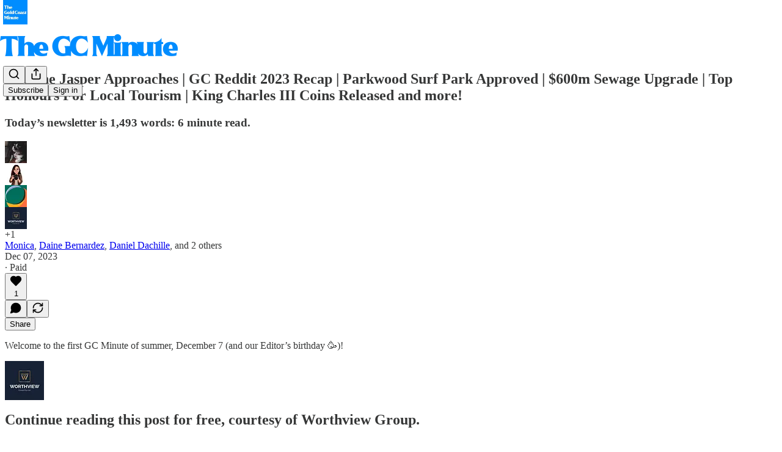

--- FILE ---
content_type: text/html; charset=utf-8
request_url: https://www.thegcminute.com.au/p/cyclone-jasper-approaches-gc-reddit?open=false
body_size: 28126
content:
<!DOCTYPE html>
<html lang="en">
    <head>
        <meta charset="utf-8" />
        <meta name="norton-safeweb-site-verification" content="24usqpep0ejc5w6hod3dulxwciwp0djs6c6ufp96av3t4whuxovj72wfkdjxu82yacb7430qjm8adbd5ezlt4592dq4zrvadcn9j9n-0btgdzpiojfzno16-fnsnu7xd" />
        
        <link rel="preconnect" href="https://substackcdn.com" />
        

        
            <title data-rh="true">Cyclone Jasper Approaches | GC Reddit 2023 Recap | Parkwood Surf Park Approved | $600m Sewage Upgrade | Top Honours For Local Tourism | King Charles III Coins Released and more!</title>
            
            <meta data-rh="true" name="theme-color" content="#ffffff"/><meta data-rh="true" property="og:type" content="article"/><meta data-rh="true" property="og:title" content="Cyclone Jasper Approaches | GC Reddit 2023 Recap | Parkwood Surf Park Approved | $600m Sewage Upgrade | Top Honours For Local Tourism | King Charles III Coins Released and more!"/><meta data-rh="true" name="twitter:title" content="Cyclone Jasper Approaches | GC Reddit 2023 Recap | Parkwood Surf Park Approved | $600m Sewage Upgrade | Top Honours For Local Tourism | King Charles III Coins Released and more!"/><meta data-rh="true" name="description" content="1. Surf Park Washup: Parkwood’s epic wave park approved by Council 2. Gold Coast Flushes Ahead: With a $600M sewage system revamp 3. Top Honours Awarded To Locals: In the State Tourism Awards 4. Trending: A sovereign citizen in the wild… 5. Around The Web (Snippets): The smallest, most expensive block in QLD just sold on the Gold Coast, Spotify’s most-streamed artist 2023, GC Titans get EV sponsored, King Charles III coming down under and heaps more! 6. Councillor’s Corner PLUS Councillor Candidates for 2024 7. Upcoming Events"/><meta data-rh="true" property="og:description" content="1. Surf Park Washup: Parkwood’s epic wave park approved by Council 2. Gold Coast Flushes Ahead: With a $600M sewage system revamp 3. Top Honours Awarded To Locals: In the State Tourism Awards 4. Trending: A sovereign citizen in the wild… 5. Around The Web (Snippets): The smallest, most expensive block in QLD just sold on the Gold Coast, Spotify’s most-streamed artist 2023, GC Titans get EV sponsored, King Charles III coming down under and heaps more! 6. Councillor’s Corner PLUS Councillor Candidates for 2024 7. Upcoming Events"/><meta data-rh="true" name="twitter:description" content="1. Surf Park Washup: Parkwood’s epic wave park approved by Council 2. Gold Coast Flushes Ahead: With a $600M sewage system revamp 3. Top Honours Awarded To Locals: In the State Tourism Awards 4. Trending: A sovereign citizen in the wild… 5. Around The Web (Snippets): The smallest, most expensive block in QLD just sold on the Gold Coast, Spotify’s most-streamed artist 2023, GC Titans get EV sponsored, King Charles III coming down under and heaps more! 6. Councillor’s Corner PLUS Councillor Candidates for 2024 7. Upcoming Events"/><meta data-rh="true" property="og:image" content="https://substackcdn.com/image/fetch/$s_!3Dti!,w_1200,h_675,c_fill,f_jpg,q_auto:good,fl_progressive:steep,g_auto/https%3A%2F%2Fsubstack-post-media.s3.amazonaws.com%2Fpublic%2Fimages%2F39507f66-b984-49c3-bd84-fe2058c6fccb_320x320.gif"/><meta data-rh="true" name="twitter:image" content="https://substackcdn.com/image/fetch/$s_!ocd5!,f_auto,q_auto:best,fl_progressive:steep/https%3A%2F%2Fthegcminute.substack.com%2Fapi%2Fv1%2Fpost_preview%2F139578813%2Ftwitter.jpg%3Fversion%3D4"/><meta data-rh="true" name="twitter:card" content="summary_large_image"/>
            
            
        

        

        <style>
          @layer legacy, tailwind, pencraftReset, pencraft;
        </style>

        
        <link rel="preload" as="style" href="https://substackcdn.com/bundle/theme/main.57ec6396ea4b5be03b65.css" />
        
        <link rel="preload" as="style" href="https://substackcdn.com/bundle/theme/color_links.c9908948e2f4e05476e6.css" />
        
        
        

        
            
                <link rel="stylesheet" type="text/css" href="https://substackcdn.com/bundle/static/css/7276.087307e6.css" />
            
                <link rel="stylesheet" type="text/css" href="https://substackcdn.com/bundle/static/css/7045.3c494d4a.css" />
            
                <link rel="stylesheet" type="text/css" href="https://substackcdn.com/bundle/static/css/852.9cd7f82f.css" />
            
                <link rel="stylesheet" type="text/css" href="https://substackcdn.com/bundle/static/css/8577.8d59a919.css" />
            
                <link rel="stylesheet" type="text/css" href="https://substackcdn.com/bundle/static/css/2967.a39ed2d2.css" />
            
                <link rel="stylesheet" type="text/css" href="https://substackcdn.com/bundle/static/css/5611.463006e7.css" />
            
                <link rel="stylesheet" type="text/css" href="https://substackcdn.com/bundle/static/css/5234.05e42d3b.css" />
            
                <link rel="stylesheet" type="text/css" href="https://substackcdn.com/bundle/static/css/5366.448b38a4.css" />
            
                <link rel="stylesheet" type="text/css" href="https://substackcdn.com/bundle/static/css/3822.95a4038c.css" />
            
                <link rel="stylesheet" type="text/css" href="https://substackcdn.com/bundle/static/css/2124.b664b468.css" />
            
                <link rel="stylesheet" type="text/css" href="https://substackcdn.com/bundle/static/css/main.aba729d8.css" />
            
                <link rel="stylesheet" type="text/css" href="https://substackcdn.com/bundle/static/css/6379.813be60f.css" />
            
                <link rel="stylesheet" type="text/css" href="https://substackcdn.com/bundle/static/css/2124.b664b468.css" />
            
                <link rel="stylesheet" type="text/css" href="https://substackcdn.com/bundle/static/css/3822.95a4038c.css" />
            
                <link rel="stylesheet" type="text/css" href="https://substackcdn.com/bundle/static/css/5366.448b38a4.css" />
            
                <link rel="stylesheet" type="text/css" href="https://substackcdn.com/bundle/static/css/5234.05e42d3b.css" />
            
                <link rel="stylesheet" type="text/css" href="https://substackcdn.com/bundle/static/css/5611.463006e7.css" />
            
                <link rel="stylesheet" type="text/css" href="https://substackcdn.com/bundle/static/css/2967.a39ed2d2.css" />
            
                <link rel="stylesheet" type="text/css" href="https://substackcdn.com/bundle/static/css/8577.8d59a919.css" />
            
                <link rel="stylesheet" type="text/css" href="https://substackcdn.com/bundle/static/css/7045.3c494d4a.css" />
            
        

        
        
        
        
        <meta name="viewport" content="width=device-width, initial-scale=1, maximum-scale=1, user-scalable=0, viewport-fit=cover" />
        <meta name="author" content="Monica" />
        <meta property="og:url" content="https://www.thegcminute.com.au/p/cyclone-jasper-approaches-gc-reddit" />
        
        
        <link rel="canonical" href="https://www.thegcminute.com.au/p/cyclone-jasper-approaches-gc-reddit" />
        

        

        
            <meta name="google-site-verification" content="xpacajxm8bAoB6UCKBG5BzPDMsE3_4yxY2jGBbd9daM" />
        

        
            <meta name="facebook-domain-verification" content="5atf6zbwlr75hkmw2zsalgf65qf4lu" />
        

        
            
                <link rel="shortcut icon" href="https://substackcdn.com/image/fetch/$s_!gnyh!,f_auto,q_auto:good,fl_progressive:steep/https%3A%2F%2Fsubstack-post-media.s3.amazonaws.com%2Fpublic%2Fimages%2Faaf46973-0328-42ff-9f23-76d3c76a94aa%2Ffavicon.ico">
            
        
            
                <link rel="icon" type="image/png" sizes="16x16" href="https://substackcdn.com/image/fetch/$s_!hl4C!,f_auto,q_auto:good,fl_progressive:steep/https%3A%2F%2Fsubstack-post-media.s3.amazonaws.com%2Fpublic%2Fimages%2Faaf46973-0328-42ff-9f23-76d3c76a94aa%2Ffavicon-16x16.png">
            
        
            
                <link rel="icon" type="image/png" sizes="32x32" href="https://substackcdn.com/image/fetch/$s_!hgLb!,f_auto,q_auto:good,fl_progressive:steep/https%3A%2F%2Fsubstack-post-media.s3.amazonaws.com%2Fpublic%2Fimages%2Faaf46973-0328-42ff-9f23-76d3c76a94aa%2Ffavicon-32x32.png">
            
        
            
                <link rel="icon" type="image/png" sizes="48x48" href="https://substackcdn.com/image/fetch/$s_!8yGV!,f_auto,q_auto:good,fl_progressive:steep/https%3A%2F%2Fsubstack-post-media.s3.amazonaws.com%2Fpublic%2Fimages%2Faaf46973-0328-42ff-9f23-76d3c76a94aa%2Ffavicon-48x48.png">
            
        
            
                <link rel="apple-touch-icon" sizes="57x57" href="https://substackcdn.com/image/fetch/$s_!F9cu!,f_auto,q_auto:good,fl_progressive:steep/https%3A%2F%2Fsubstack-post-media.s3.amazonaws.com%2Fpublic%2Fimages%2Faaf46973-0328-42ff-9f23-76d3c76a94aa%2Fapple-touch-icon-57x57.png">
            
        
            
                <link rel="apple-touch-icon" sizes="60x60" href="https://substackcdn.com/image/fetch/$s_!XFRy!,f_auto,q_auto:good,fl_progressive:steep/https%3A%2F%2Fsubstack-post-media.s3.amazonaws.com%2Fpublic%2Fimages%2Faaf46973-0328-42ff-9f23-76d3c76a94aa%2Fapple-touch-icon-60x60.png">
            
        
            
                <link rel="apple-touch-icon" sizes="72x72" href="https://substackcdn.com/image/fetch/$s_!8v5n!,f_auto,q_auto:good,fl_progressive:steep/https%3A%2F%2Fsubstack-post-media.s3.amazonaws.com%2Fpublic%2Fimages%2Faaf46973-0328-42ff-9f23-76d3c76a94aa%2Fapple-touch-icon-72x72.png">
            
        
            
                <link rel="apple-touch-icon" sizes="76x76" href="https://substackcdn.com/image/fetch/$s_!jXLJ!,f_auto,q_auto:good,fl_progressive:steep/https%3A%2F%2Fsubstack-post-media.s3.amazonaws.com%2Fpublic%2Fimages%2Faaf46973-0328-42ff-9f23-76d3c76a94aa%2Fapple-touch-icon-76x76.png">
            
        
            
                <link rel="apple-touch-icon" sizes="114x114" href="https://substackcdn.com/image/fetch/$s_!mvNL!,f_auto,q_auto:good,fl_progressive:steep/https%3A%2F%2Fsubstack-post-media.s3.amazonaws.com%2Fpublic%2Fimages%2Faaf46973-0328-42ff-9f23-76d3c76a94aa%2Fapple-touch-icon-114x114.png">
            
        
            
                <link rel="apple-touch-icon" sizes="120x120" href="https://substackcdn.com/image/fetch/$s_!vnQn!,f_auto,q_auto:good,fl_progressive:steep/https%3A%2F%2Fsubstack-post-media.s3.amazonaws.com%2Fpublic%2Fimages%2Faaf46973-0328-42ff-9f23-76d3c76a94aa%2Fapple-touch-icon-120x120.png">
            
        
            
                <link rel="apple-touch-icon" sizes="144x144" href="https://substackcdn.com/image/fetch/$s_!6xCp!,f_auto,q_auto:good,fl_progressive:steep/https%3A%2F%2Fsubstack-post-media.s3.amazonaws.com%2Fpublic%2Fimages%2Faaf46973-0328-42ff-9f23-76d3c76a94aa%2Fapple-touch-icon-144x144.png">
            
        
            
                <link rel="apple-touch-icon" sizes="152x152" href="https://substackcdn.com/image/fetch/$s_!8djN!,f_auto,q_auto:good,fl_progressive:steep/https%3A%2F%2Fsubstack-post-media.s3.amazonaws.com%2Fpublic%2Fimages%2Faaf46973-0328-42ff-9f23-76d3c76a94aa%2Fapple-touch-icon-152x152.png">
            
        
            
                <link rel="apple-touch-icon" sizes="167x167" href="https://substackcdn.com/image/fetch/$s_!goSR!,f_auto,q_auto:good,fl_progressive:steep/https%3A%2F%2Fsubstack-post-media.s3.amazonaws.com%2Fpublic%2Fimages%2Faaf46973-0328-42ff-9f23-76d3c76a94aa%2Fapple-touch-icon-167x167.png">
            
        
            
                <link rel="apple-touch-icon" sizes="180x180" href="https://substackcdn.com/image/fetch/$s_!KjlD!,f_auto,q_auto:good,fl_progressive:steep/https%3A%2F%2Fsubstack-post-media.s3.amazonaws.com%2Fpublic%2Fimages%2Faaf46973-0328-42ff-9f23-76d3c76a94aa%2Fapple-touch-icon-180x180.png">
            
        
            
                <link rel="apple-touch-icon" sizes="1024x1024" href="https://substackcdn.com/image/fetch/$s_!_CYE!,f_auto,q_auto:good,fl_progressive:steep/https%3A%2F%2Fsubstack-post-media.s3.amazonaws.com%2Fpublic%2Fimages%2Faaf46973-0328-42ff-9f23-76d3c76a94aa%2Fapple-touch-icon-1024x1024.png">
            
        
            
        
            
        
            
        

        

        
            <link rel="alternate" type="application/rss+xml" href="/feed" title="The GC Minute"/>
        

        
        
        

        <style>:root{--color_theme_bg_pop:#0F87FE;--background_pop:#0F87FE;--cover_bg_color:#FFFFFF;--cover_bg_color_secondary:#f0f0f0;--background_pop_darken:#017af2;--print_on_pop:#ffffff;--color_theme_bg_pop_darken:#017af2;--color_theme_print_on_pop:#ffffff;--color_theme_bg_pop_20:rgba(15, 135, 254, 0.2);--color_theme_bg_pop_30:rgba(15, 135, 254, 0.3);--print_pop:#0f87fe;--color_theme_accent:#0f87fe;--cover_print_primary:#363737;--cover_print_secondary:#757575;--cover_print_tertiary:#b6b6b6;--cover_border_color:#0f87fe;--font_family_body_preset:'SF Pro Display', -apple-system, system-ui, BlinkMacSystemFont, 'Inter', 'Segoe UI', Roboto, Helvetica, Arial, sans-serif, 'Apple Color Emoji', 'Segoe UI Emoji', 'Segoe UI Symbol';--font_weight_body_preset:400;--font_preset_body:sans;--home_hero:magaziney;--home_posts:custom;--web_bg_color:#ffffff;--background_contrast_1:#f0f0f0;--background_contrast_2:#dddddd;--background_contrast_3:#b7b7b7;--background_contrast_4:#929292;--background_contrast_5:#515151;--color_theme_bg_contrast_1:#f0f0f0;--color_theme_bg_contrast_2:#dddddd;--color_theme_bg_contrast_3:#b7b7b7;--color_theme_bg_contrast_4:#929292;--color_theme_bg_contrast_5:#515151;--color_theme_bg_elevated:#ffffff;--color_theme_bg_elevated_secondary:#f0f0f0;--color_theme_bg_elevated_tertiary:#dddddd;--color_theme_detail:#e6e6e6;--background_contrast_pop:rgba(15, 135, 254, 0.4);--color_theme_bg_contrast_pop:rgba(15, 135, 254, 0.4);--theme_bg_is_dark:0;--print_on_web_bg_color:#363737;--print_secondary_on_web_bg_color:#868787;--background_pop_rgb:15, 135, 254;--color_theme_bg_pop_rgb:15, 135, 254;--color_theme_accent_rgb:15, 135, 254;}</style>

        
            <link rel="stylesheet" href="https://substackcdn.com/bundle/theme/main.57ec6396ea4b5be03b65.css" />
        
            <link rel="stylesheet" href="https://substackcdn.com/bundle/theme/color_links.c9908948e2f4e05476e6.css" />
        

        <style></style>

        

        

        

        
            <script async="true" src="https://www.googletagmanager.com/gtag/js?id=G-0CJS51W8Y9&l=GA4DataLayer" >
            </script>
        
    </head>

    <body class="">
        

        
            <noscript><iframe src="https://www.googletagmanager.com/ns.html?id=GTM-PPCP47X" height="0"
                              width="0" style="display:none;visibility:hidden"></iframe></noscript>
        

        

        

        

        

        <div id="entry">
            <div id="main" class="main typography use-theme-bg"><div class="pencraft pc-display-contents pc-reset pubTheme-yiXxQA"><div data-testid="navbar" class="main-menu"><div class="mainMenuContent-DME8DR"><div style="position:relative;height:87px;" class="pencraft pc-display-flex pc-gap-12 pc-paddingLeft-20 pc-paddingRight-20 pc-justifyContent-space-between pc-alignItems-center pc-reset border-bottom-detail-k1F6C4 topBar-pIF0J1"><div style="flex-basis:0px;flex-grow:1;" class="logoContainer-p12gJb"><a href="/" native class="pencraft pc-display-contents pc-reset"><div draggable="false" class="pencraft pc-display-flex pc-position-relative pc-reset"><div style="width:40px;height:40px;" class="pencraft pc-display-flex pc-reset bg-white-ZBV5av pc-borderRadius-sm overflow-hidden-WdpwT6 sizing-border-box-DggLA4"><picture><source type="image/webp" srcset="https://substackcdn.com/image/fetch/$s_!vkmg!,w_80,h_80,c_fill,f_webp,q_auto:good,fl_progressive:steep,g_auto/https%3A%2F%2Fsubstack-post-media.s3.amazonaws.com%2Fpublic%2Fimages%2F1cae11c2-47f2-4cd1-8ec4-8bed420ee321_800x800.png"/><img src="https://substackcdn.com/image/fetch/$s_!vkmg!,w_80,h_80,c_fill,f_auto,q_auto:good,fl_progressive:steep,g_auto/https%3A%2F%2Fsubstack-post-media.s3.amazonaws.com%2Fpublic%2Fimages%2F1cae11c2-47f2-4cd1-8ec4-8bed420ee321_800x800.png" sizes="100vw" alt="The GC Minute" width="80" height="80" style="width:40px;height:40px;" draggable="false" class="img-OACg1c object-fit-cover-u4ReeV pencraft pc-reset"/></picture></div></div></a></div><div style="flex-grow:0;" class="titleContainer-DJYq5v"><h1 class="pencraft pc-reset font-pub-headings-FE5byy reset-IxiVJZ title-oOnUGd titleWithWordmark-GfqxEZ"><a href="/" class="pencraft pc-display-contents pc-reset"><img alt="The GC Minute" src="https://substackcdn.com/image/fetch/$s_!k4eQ!,e_trim:10:white/e_trim:10:transparent/h_72,c_limit,f_auto,q_auto:good,fl_progressive:steep/https%3A%2F%2Fsubstack-post-media.s3.amazonaws.com%2Fpublic%2Fimages%2Fd9f8fe25-f877-4563-a869-5bd63f6fa6bd_5376x1024.png" style="display:block;height:36px;"/></a></h1></div><div style="flex-basis:0px;flex-grow:1;" class="pencraft pc-display-flex pc-justifyContent-flex-end pc-alignItems-center pc-reset"><div class="buttonsContainer-SJBuep"><div class="pencraft pc-display-flex pc-gap-8 pc-justifyContent-flex-end pc-alignItems-center pc-reset navbar-buttons"><div class="pencraft pc-display-flex pc-gap-4 pc-reset"><span data-state="closed"><button tabindex="0" type="button" aria-label="Search" class="pencraft pc-reset pencraft iconButton-mq_Et5 iconButtonBase-dJGHgN buttonBase-GK1x3M buttonStyle-r7yGCK size_md-gCDS3o priority_tertiary-rlke8z"><svg xmlns="http://www.w3.org/2000/svg" width="20" height="20" viewBox="0 0 24 24" fill="none" stroke="currentColor" stroke-width="2" stroke-linecap="round" stroke-linejoin="round" class="lucide lucide-search"><circle cx="11" cy="11" r="8"></circle><path d="m21 21-4.3-4.3"></path></svg></button></span><button tabindex="0" type="button" aria-label="Share Publication" id="headlessui-menu-button-P0-5" aria-haspopup="menu" aria-expanded="false" data-headlessui-state class="pencraft pc-reset pencraft iconButton-mq_Et5 iconButtonBase-dJGHgN buttonBase-GK1x3M buttonStyle-r7yGCK size_md-gCDS3o priority_tertiary-rlke8z"><svg xmlns="http://www.w3.org/2000/svg" width="20" height="20" viewBox="0 0 24 24" fill="none" stroke="currentColor" stroke-width="2" stroke-linecap="round" stroke-linejoin="round" class="lucide lucide-share"><path d="M4 12v8a2 2 0 0 0 2 2h12a2 2 0 0 0 2-2v-8"></path><polyline points="16 6 12 2 8 6"></polyline><line x1="12" x2="12" y1="2" y2="15"></line></svg></button></div><button tabindex="0" type="button" data-testid="noncontributor-cta-button" class="pencraft pc-reset pencraft buttonBase-GK1x3M buttonText-X0uSmG buttonStyle-r7yGCK priority_primary-RfbeYt size_md-gCDS3o">Subscribe</button><button tabindex="0" type="button" native data-href="https://substack.com/sign-in?redirect=%2Fp%2Fcyclone-jasper-approaches-gc-reddit%3Fopen%3Dfalse&amp;for_pub=thegcminute" class="pencraft pc-reset pencraft buttonBase-GK1x3M buttonText-X0uSmG buttonStyle-r7yGCK priority_tertiary-rlke8z size_md-gCDS3o">Sign in</button></div></div></div></div></div><div style="height:88px;"></div></div></div><div><script type="application/ld+json">{"@context":"https://schema.org","@type":"NewsArticle","url":"https://www.thegcminute.com.au/p/cyclone-jasper-approaches-gc-reddit","mainEntityOfPage":"https://www.thegcminute.com.au/p/cyclone-jasper-approaches-gc-reddit","headline":"Cyclone Jasper Approaches | GC Reddit 2023 Recap | Parkwood Surf Park Approved | $600m Sewage Upgrade | Top Honours For Local Tourism | King Charles III Coins Released and more!","description":"1. Surf Park Washup: Parkwood\u2019s epic wave park approved by Council 2.\u00A0Gold Coast Flushes Ahead: With a $600M sewage system revamp 3.\u00A0Top Honours Awarded To Locals: In the State Tourism Awards 4.\u00A0Trending: A sovereign citizen in the wild\u2026 5.\u00A0Around The Web (Snippets): The smallest, most expensive block in QLD just sold on the Gold Coast, Spotify\u2019s most-streamed artist 2023, GC Titans get EV sponsored, King Charles III coming down under and heaps more! 6.\u00A0Councillor\u2019s Corner PLUS Councillor Candidates for 2024 7.\u00A0Upcoming Events","image":[{"@type":"ImageObject","url":"https://substackcdn.com/image/fetch/f_auto,q_auto:good,fl_progressive:steep/https%3A%2F%2Fsubstack-post-media.s3.amazonaws.com%2Fpublic%2Fimages%2F39507f66-b984-49c3-bd84-fe2058c6fccb_320x320.gif"}],"datePublished":"2023-12-07T06:31:23+00:00","dateModified":"2023-12-07T06:31:23+00:00","isAccessibleForFree":false,"author":[{"@type":"Person","name":"Monica","url":"https://substack.com/@monicavb","description":null,"identifier":"user:156681950","image":{"@type":"ImageObject","contentUrl":"https://substackcdn.com/image/fetch/$s_!0rLZ!,f_auto,q_auto:good,fl_progressive:steep/https%3A%2F%2Fsubstack-post-media.s3.amazonaws.com%2Fpublic%2Fimages%2F14faeea4-fd2a-4c87-9c7d-0f39c4b3611a_639x639.jpeg","thumbnailUrl":"https://substackcdn.com/image/fetch/$s_!0rLZ!,w_128,h_128,c_limit,f_auto,q_auto:good,fl_progressive:steep/https%3A%2F%2Fsubstack-post-media.s3.amazonaws.com%2Fpublic%2Fimages%2F14faeea4-fd2a-4c87-9c7d-0f39c4b3611a_639x639.jpeg"}},{"@type":"Person","name":"Daine Bernardez","url":"https://substack.com/@dainebernardez","description":null,"identifier":"user:174969071","image":{"@type":"ImageObject","contentUrl":"https://substackcdn.com/image/fetch/$s_!Kibt!,f_auto,q_auto:good,fl_progressive:steep/https%3A%2F%2Fsubstack-post-media.s3.amazonaws.com%2Fpublic%2Fimages%2F73335dce-8d6d-40b5-bac2-658e0aefb74f_720x720.png","thumbnailUrl":"https://substackcdn.com/image/fetch/$s_!Kibt!,w_128,h_128,c_limit,f_auto,q_auto:good,fl_progressive:steep/https%3A%2F%2Fsubstack-post-media.s3.amazonaws.com%2Fpublic%2Fimages%2F73335dce-8d6d-40b5-bac2-658e0aefb74f_720x720.png"}},{"@type":"Person","name":"Daniel Dachille","url":"https://substack.com/@danieldachille","description":"Freelance writer ","identifier":"user:139909933","image":{"@type":"ImageObject","contentUrl":"https://substackcdn.com/image/fetch/$s_!jZiF!,f_auto,q_auto:good,fl_progressive:steep/https%3A%2F%2Fsubstack-post-media.s3.amazonaws.com%2Fpublic%2Fimages%2F16f932b5-a656-4c0b-85a7-dda5468a88f8_144x144.png","thumbnailUrl":"https://substackcdn.com/image/fetch/$s_!jZiF!,w_128,h_128,c_limit,f_auto,q_auto:good,fl_progressive:steep/https%3A%2F%2Fsubstack-post-media.s3.amazonaws.com%2Fpublic%2Fimages%2F16f932b5-a656-4c0b-85a7-dda5468a88f8_144x144.png"}},{"@type":"Person","name":"Worthview Group","url":"https://substack.com/@thegcminute","description":"A Queensland local media, content and digital services agency.","identifier":"user:16391297","sameAs":["https://twitter.com/troy_vandermeer"],"image":{"@type":"ImageObject","contentUrl":"https://substackcdn.com/image/fetch/$s_!Bgqo!,f_auto,q_auto:good,fl_progressive:steep/https%3A%2F%2Fsubstack-post-media.s3.amazonaws.com%2Fpublic%2Fimages%2F7556f3fc-baa4-4a48-8fef-3a2577ace6ba_1000x1000.png","thumbnailUrl":"https://substackcdn.com/image/fetch/$s_!Bgqo!,w_128,h_128,c_limit,f_auto,q_auto:good,fl_progressive:steep/https%3A%2F%2Fsubstack-post-media.s3.amazonaws.com%2Fpublic%2Fimages%2F7556f3fc-baa4-4a48-8fef-3a2577ace6ba_1000x1000.png"}},{"@type":"Person","name":"Vic Gonzales III","url":"https://substack.com/@vicgonzalesiii","description":"A father of two who dabbles in digital marketing and a lot of unusual things.","identifier":"user:131865533","image":{"@type":"ImageObject","contentUrl":"https://substackcdn.com/image/fetch/$s_!fCH-!,f_auto,q_auto:good,fl_progressive:steep/https%3A%2F%2Fsubstack-post-media.s3.amazonaws.com%2Fpublic%2Fimages%2F1fe67351-2c1d-4248-bf4b-f6f639fdd26d_1536x1536.jpeg","thumbnailUrl":"https://substackcdn.com/image/fetch/$s_!fCH-!,w_128,h_128,c_limit,f_auto,q_auto:good,fl_progressive:steep/https%3A%2F%2Fsubstack-post-media.s3.amazonaws.com%2Fpublic%2Fimages%2F1fe67351-2c1d-4248-bf4b-f6f639fdd26d_1536x1536.jpeg"}}],"publisher":{"@type":"Organization","name":"The GC Minute","url":"https://www.thegcminute.com.au","description":"We are the Gold Coast's premier local newsletter delivered FREE every Thursday. News you should know.\nOver 5,000 subscribers.","identifier":"pub:1004071","logo":{"@type":"ImageObject","url":"https://substackcdn.com/image/fetch/$s_!vkmg!,f_auto,q_auto:good,fl_progressive:steep/https%3A%2F%2Fsubstack-post-media.s3.amazonaws.com%2Fpublic%2Fimages%2F1cae11c2-47f2-4cd1-8ec4-8bed420ee321_800x800.png","contentUrl":"https://substackcdn.com/image/fetch/$s_!vkmg!,f_auto,q_auto:good,fl_progressive:steep/https%3A%2F%2Fsubstack-post-media.s3.amazonaws.com%2Fpublic%2Fimages%2F1cae11c2-47f2-4cd1-8ec4-8bed420ee321_800x800.png","thumbnailUrl":"https://substackcdn.com/image/fetch/$s_!vkmg!,w_128,h_128,c_limit,f_auto,q_auto:good,fl_progressive:steep/https%3A%2F%2Fsubstack-post-media.s3.amazonaws.com%2Fpublic%2Fimages%2F1cae11c2-47f2-4cd1-8ec4-8bed420ee321_800x800.png"},"image":{"@type":"ImageObject","url":"https://substackcdn.com/image/fetch/$s_!vkmg!,f_auto,q_auto:good,fl_progressive:steep/https%3A%2F%2Fsubstack-post-media.s3.amazonaws.com%2Fpublic%2Fimages%2F1cae11c2-47f2-4cd1-8ec4-8bed420ee321_800x800.png","contentUrl":"https://substackcdn.com/image/fetch/$s_!vkmg!,f_auto,q_auto:good,fl_progressive:steep/https%3A%2F%2Fsubstack-post-media.s3.amazonaws.com%2Fpublic%2Fimages%2F1cae11c2-47f2-4cd1-8ec4-8bed420ee321_800x800.png","thumbnailUrl":"https://substackcdn.com/image/fetch/$s_!vkmg!,w_128,h_128,c_limit,f_auto,q_auto:good,fl_progressive:steep/https%3A%2F%2Fsubstack-post-media.s3.amazonaws.com%2Fpublic%2Fimages%2F1cae11c2-47f2-4cd1-8ec4-8bed420ee321_800x800.png"},"sameAs":["https://twitter.com/troy_vandermeer"]},"interactionStatistic":[{"@type":"InteractionCounter","interactionType":"https://schema.org/LikeAction","userInteractionCount":1},{"@type":"InteractionCounter","interactionType":"https://schema.org/ShareAction","userInteractionCount":0},{"@type":"InteractionCounter","interactionType":"https://schema.org/CommentAction","userInteractionCount":0}]}</script><div aria-label="Post" role="main" class="single-post-container"><div class="container"><div class="single-post"><div class="pencraft pc-display-contents pc-reset pubTheme-yiXxQA"><article class="typography newsletter-post post"><div role="region" aria-label="Post header" class="post-header"><h1 dir="auto" class="post-title published title-X77sOw">Cyclone Jasper Approaches | GC Reddit 2023 Recap | Parkwood Surf Park Approved | $600m Sewage Upgrade | Top Honours For Local Tourism | King Charles III Coins Released and more!</h1><h3 dir="auto" class="subtitle subtitle-HEEcLo">Today’s newsletter is 1,493 words: 6 minute read.</h3><div aria-label="Post UFI" role="region" class="pencraft pc-display-flex pc-flexDirection-column pc-paddingBottom-16 pc-reset"><div class="pencraft pc-display-flex pc-flexDirection-column pc-paddingTop-16 pc-paddingBottom-16 pc-reset"><div class="pencraft pc-display-flex pc-gap-12 pc-alignItems-center pc-reset byline-wrapper"><div class="pencraft pc-display-flex pc-reset"><div class="pencraft pc-display-flex pc-flexDirection-row pc-gap-8 pc-alignItems-center pc-justifyContent-flex-start pc-reset"><div style="--scale:36px;--offset:9px;--border-width:4.5px;" class="pencraft pc-display-flex pc-flexDirection-row pc-alignItems-center pc-justifyContent-flex-start pc-reset ltr-qDBmby"><a href="https://substack.com/@monicavb" aria-label="View Monica's profile" class="pencraft pc-display-contents pc-reset"><div style="--scale:36px;" tabindex="0" class="pencraft pc-display-flex pc-width-36 pc-height-36 pc-justifyContent-center pc-alignItems-center pc-position-relative pc-reset bg-secondary-UUD3_J flex-auto-j3S2WA animate-XFJxE4 outline-detail-vcQLyr pc-borderRadius-full overflow-hidden-WdpwT6 sizing-border-box-DggLA4 pressable-sm-YIJFKJ showFocus-sk_vEm container-TAtrWj interactive-UkK0V6 avatar-u8q6xB"><div style="--scale:36px;" title="Monica" class="pencraft pc-display-flex pc-width-36 pc-height-36 pc-justifyContent-center pc-alignItems-center pc-position-relative pc-reset bg-secondary-UUD3_J flex-auto-j3S2WA outline-detail-vcQLyr pc-borderRadius-full overflow-hidden-WdpwT6 sizing-border-box-DggLA4 container-TAtrWj"><picture><source type="image/webp" srcset="https://substackcdn.com/image/fetch/$s_!0rLZ!,w_36,h_36,c_fill,f_webp,q_auto:good,fl_progressive:steep/https%3A%2F%2Fsubstack-post-media.s3.amazonaws.com%2Fpublic%2Fimages%2F14faeea4-fd2a-4c87-9c7d-0f39c4b3611a_639x639.jpeg 36w, https://substackcdn.com/image/fetch/$s_!0rLZ!,w_72,h_72,c_fill,f_webp,q_auto:good,fl_progressive:steep/https%3A%2F%2Fsubstack-post-media.s3.amazonaws.com%2Fpublic%2Fimages%2F14faeea4-fd2a-4c87-9c7d-0f39c4b3611a_639x639.jpeg 72w, https://substackcdn.com/image/fetch/$s_!0rLZ!,w_108,h_108,c_fill,f_webp,q_auto:good,fl_progressive:steep/https%3A%2F%2Fsubstack-post-media.s3.amazonaws.com%2Fpublic%2Fimages%2F14faeea4-fd2a-4c87-9c7d-0f39c4b3611a_639x639.jpeg 108w" sizes="36px"/><img src="https://substackcdn.com/image/fetch/$s_!0rLZ!,w_36,h_36,c_fill,f_auto,q_auto:good,fl_progressive:steep/https%3A%2F%2Fsubstack-post-media.s3.amazonaws.com%2Fpublic%2Fimages%2F14faeea4-fd2a-4c87-9c7d-0f39c4b3611a_639x639.jpeg" sizes="36px" alt="Monica's avatar" srcset="https://substackcdn.com/image/fetch/$s_!0rLZ!,w_36,h_36,c_fill,f_auto,q_auto:good,fl_progressive:steep/https%3A%2F%2Fsubstack-post-media.s3.amazonaws.com%2Fpublic%2Fimages%2F14faeea4-fd2a-4c87-9c7d-0f39c4b3611a_639x639.jpeg 36w, https://substackcdn.com/image/fetch/$s_!0rLZ!,w_72,h_72,c_fill,f_auto,q_auto:good,fl_progressive:steep/https%3A%2F%2Fsubstack-post-media.s3.amazonaws.com%2Fpublic%2Fimages%2F14faeea4-fd2a-4c87-9c7d-0f39c4b3611a_639x639.jpeg 72w, https://substackcdn.com/image/fetch/$s_!0rLZ!,w_108,h_108,c_fill,f_auto,q_auto:good,fl_progressive:steep/https%3A%2F%2Fsubstack-post-media.s3.amazonaws.com%2Fpublic%2Fimages%2F14faeea4-fd2a-4c87-9c7d-0f39c4b3611a_639x639.jpeg 108w" width="36" height="36" draggable="false" class="img-OACg1c object-fit-cover-u4ReeV pencraft pc-reset"/></picture></div></div></a><a href="https://substack.com/@dainebernardez" aria-label="View Daine Bernardez's profile" class="pencraft pc-display-contents pc-reset"><div style="--scale:36px;" tabindex="0" class="pencraft pc-display-flex pc-width-36 pc-height-36 pc-justifyContent-center pc-alignItems-center pc-position-relative pc-reset bg-secondary-UUD3_J flex-auto-j3S2WA animate-XFJxE4 outline-detail-vcQLyr pc-borderRadius-full overflow-hidden-WdpwT6 sizing-border-box-DggLA4 pressable-sm-YIJFKJ showFocus-sk_vEm container-TAtrWj interactive-UkK0V6 avatar-u8q6xB overlap-q75iOo"><div style="--scale:36px;" title="Daine Bernardez" class="pencraft pc-display-flex pc-width-36 pc-height-36 pc-justifyContent-center pc-alignItems-center pc-position-relative pc-reset bg-secondary-UUD3_J flex-auto-j3S2WA outline-detail-vcQLyr pc-borderRadius-full overflow-hidden-WdpwT6 sizing-border-box-DggLA4 container-TAtrWj"><picture><source type="image/webp" srcset="https://substackcdn.com/image/fetch/$s_!Kibt!,w_36,h_36,c_fill,f_webp,q_auto:good,fl_progressive:steep/https%3A%2F%2Fsubstack-post-media.s3.amazonaws.com%2Fpublic%2Fimages%2F73335dce-8d6d-40b5-bac2-658e0aefb74f_720x720.png 36w, https://substackcdn.com/image/fetch/$s_!Kibt!,w_72,h_72,c_fill,f_webp,q_auto:good,fl_progressive:steep/https%3A%2F%2Fsubstack-post-media.s3.amazonaws.com%2Fpublic%2Fimages%2F73335dce-8d6d-40b5-bac2-658e0aefb74f_720x720.png 72w, https://substackcdn.com/image/fetch/$s_!Kibt!,w_108,h_108,c_fill,f_webp,q_auto:good,fl_progressive:steep/https%3A%2F%2Fsubstack-post-media.s3.amazonaws.com%2Fpublic%2Fimages%2F73335dce-8d6d-40b5-bac2-658e0aefb74f_720x720.png 108w" sizes="36px"/><img src="https://substackcdn.com/image/fetch/$s_!Kibt!,w_36,h_36,c_fill,f_auto,q_auto:good,fl_progressive:steep/https%3A%2F%2Fsubstack-post-media.s3.amazonaws.com%2Fpublic%2Fimages%2F73335dce-8d6d-40b5-bac2-658e0aefb74f_720x720.png" sizes="36px" alt="Daine Bernardez's avatar" srcset="https://substackcdn.com/image/fetch/$s_!Kibt!,w_36,h_36,c_fill,f_auto,q_auto:good,fl_progressive:steep/https%3A%2F%2Fsubstack-post-media.s3.amazonaws.com%2Fpublic%2Fimages%2F73335dce-8d6d-40b5-bac2-658e0aefb74f_720x720.png 36w, https://substackcdn.com/image/fetch/$s_!Kibt!,w_72,h_72,c_fill,f_auto,q_auto:good,fl_progressive:steep/https%3A%2F%2Fsubstack-post-media.s3.amazonaws.com%2Fpublic%2Fimages%2F73335dce-8d6d-40b5-bac2-658e0aefb74f_720x720.png 72w, https://substackcdn.com/image/fetch/$s_!Kibt!,w_108,h_108,c_fill,f_auto,q_auto:good,fl_progressive:steep/https%3A%2F%2Fsubstack-post-media.s3.amazonaws.com%2Fpublic%2Fimages%2F73335dce-8d6d-40b5-bac2-658e0aefb74f_720x720.png 108w" width="36" height="36" draggable="false" class="img-OACg1c object-fit-cover-u4ReeV pencraft pc-reset"/></picture></div></div></a><a href="https://substack.com/@danieldachille" aria-label="View Daniel Dachille's profile" class="pencraft pc-display-contents pc-reset"><div style="--scale:36px;" tabindex="0" class="pencraft pc-display-flex pc-width-36 pc-height-36 pc-justifyContent-center pc-alignItems-center pc-position-relative pc-reset bg-secondary-UUD3_J flex-auto-j3S2WA animate-XFJxE4 outline-detail-vcQLyr pc-borderRadius-full overflow-hidden-WdpwT6 sizing-border-box-DggLA4 pressable-sm-YIJFKJ showFocus-sk_vEm container-TAtrWj interactive-UkK0V6 avatar-u8q6xB overlap-q75iOo"><div style="--scale:36px;" title="Daniel Dachille" class="pencraft pc-display-flex pc-width-36 pc-height-36 pc-justifyContent-center pc-alignItems-center pc-position-relative pc-reset bg-secondary-UUD3_J flex-auto-j3S2WA outline-detail-vcQLyr pc-borderRadius-full overflow-hidden-WdpwT6 sizing-border-box-DggLA4 container-TAtrWj"><picture><source type="image/webp" srcset="https://substackcdn.com/image/fetch/$s_!jZiF!,w_36,h_36,c_fill,f_webp,q_auto:good,fl_progressive:steep/https%3A%2F%2Fsubstack-post-media.s3.amazonaws.com%2Fpublic%2Fimages%2F16f932b5-a656-4c0b-85a7-dda5468a88f8_144x144.png 36w, https://substackcdn.com/image/fetch/$s_!jZiF!,w_72,h_72,c_fill,f_webp,q_auto:good,fl_progressive:steep/https%3A%2F%2Fsubstack-post-media.s3.amazonaws.com%2Fpublic%2Fimages%2F16f932b5-a656-4c0b-85a7-dda5468a88f8_144x144.png 72w, https://substackcdn.com/image/fetch/$s_!jZiF!,w_108,h_108,c_fill,f_webp,q_auto:good,fl_progressive:steep/https%3A%2F%2Fsubstack-post-media.s3.amazonaws.com%2Fpublic%2Fimages%2F16f932b5-a656-4c0b-85a7-dda5468a88f8_144x144.png 108w" sizes="36px"/><img src="https://substackcdn.com/image/fetch/$s_!jZiF!,w_36,h_36,c_fill,f_auto,q_auto:good,fl_progressive:steep/https%3A%2F%2Fsubstack-post-media.s3.amazonaws.com%2Fpublic%2Fimages%2F16f932b5-a656-4c0b-85a7-dda5468a88f8_144x144.png" sizes="36px" alt="Daniel Dachille's avatar" srcset="https://substackcdn.com/image/fetch/$s_!jZiF!,w_36,h_36,c_fill,f_auto,q_auto:good,fl_progressive:steep/https%3A%2F%2Fsubstack-post-media.s3.amazonaws.com%2Fpublic%2Fimages%2F16f932b5-a656-4c0b-85a7-dda5468a88f8_144x144.png 36w, https://substackcdn.com/image/fetch/$s_!jZiF!,w_72,h_72,c_fill,f_auto,q_auto:good,fl_progressive:steep/https%3A%2F%2Fsubstack-post-media.s3.amazonaws.com%2Fpublic%2Fimages%2F16f932b5-a656-4c0b-85a7-dda5468a88f8_144x144.png 72w, https://substackcdn.com/image/fetch/$s_!jZiF!,w_108,h_108,c_fill,f_auto,q_auto:good,fl_progressive:steep/https%3A%2F%2Fsubstack-post-media.s3.amazonaws.com%2Fpublic%2Fimages%2F16f932b5-a656-4c0b-85a7-dda5468a88f8_144x144.png 108w" width="36" height="36" draggable="false" class="img-OACg1c object-fit-cover-u4ReeV pencraft pc-reset"/></picture></div></div></a><a href="https://substack.com/@thegcminute" aria-label="View Worthview Group's profile" class="pencraft pc-display-contents pc-reset"><div style="--scale:36px;" tabindex="0" class="pencraft pc-display-flex pc-width-36 pc-height-36 pc-justifyContent-center pc-alignItems-center pc-position-relative pc-reset bg-secondary-UUD3_J flex-auto-j3S2WA animate-XFJxE4 outline-detail-vcQLyr pc-borderRadius-full overflow-hidden-WdpwT6 sizing-border-box-DggLA4 pressable-sm-YIJFKJ showFocus-sk_vEm container-TAtrWj interactive-UkK0V6 avatar-u8q6xB overlap-q75iOo last-JfNEJ_"><div style="--scale:36px;" title="Worthview Group" class="pencraft pc-display-flex pc-width-36 pc-height-36 pc-justifyContent-center pc-alignItems-center pc-position-relative pc-reset bg-secondary-UUD3_J flex-auto-j3S2WA outline-detail-vcQLyr pc-borderRadius-full overflow-hidden-WdpwT6 sizing-border-box-DggLA4 container-TAtrWj"><picture><source type="image/webp" srcset="https://substackcdn.com/image/fetch/$s_!Bgqo!,w_36,h_36,c_fill,f_webp,q_auto:good,fl_progressive:steep/https%3A%2F%2Fsubstack-post-media.s3.amazonaws.com%2Fpublic%2Fimages%2F7556f3fc-baa4-4a48-8fef-3a2577ace6ba_1000x1000.png 36w, https://substackcdn.com/image/fetch/$s_!Bgqo!,w_72,h_72,c_fill,f_webp,q_auto:good,fl_progressive:steep/https%3A%2F%2Fsubstack-post-media.s3.amazonaws.com%2Fpublic%2Fimages%2F7556f3fc-baa4-4a48-8fef-3a2577ace6ba_1000x1000.png 72w, https://substackcdn.com/image/fetch/$s_!Bgqo!,w_108,h_108,c_fill,f_webp,q_auto:good,fl_progressive:steep/https%3A%2F%2Fsubstack-post-media.s3.amazonaws.com%2Fpublic%2Fimages%2F7556f3fc-baa4-4a48-8fef-3a2577ace6ba_1000x1000.png 108w" sizes="36px"/><img src="https://substackcdn.com/image/fetch/$s_!Bgqo!,w_36,h_36,c_fill,f_auto,q_auto:good,fl_progressive:steep/https%3A%2F%2Fsubstack-post-media.s3.amazonaws.com%2Fpublic%2Fimages%2F7556f3fc-baa4-4a48-8fef-3a2577ace6ba_1000x1000.png" sizes="36px" alt="Worthview Group's avatar" srcset="https://substackcdn.com/image/fetch/$s_!Bgqo!,w_36,h_36,c_fill,f_auto,q_auto:good,fl_progressive:steep/https%3A%2F%2Fsubstack-post-media.s3.amazonaws.com%2Fpublic%2Fimages%2F7556f3fc-baa4-4a48-8fef-3a2577ace6ba_1000x1000.png 36w, https://substackcdn.com/image/fetch/$s_!Bgqo!,w_72,h_72,c_fill,f_auto,q_auto:good,fl_progressive:steep/https%3A%2F%2Fsubstack-post-media.s3.amazonaws.com%2Fpublic%2Fimages%2F7556f3fc-baa4-4a48-8fef-3a2577ace6ba_1000x1000.png 72w, https://substackcdn.com/image/fetch/$s_!Bgqo!,w_108,h_108,c_fill,f_auto,q_auto:good,fl_progressive:steep/https%3A%2F%2Fsubstack-post-media.s3.amazonaws.com%2Fpublic%2Fimages%2F7556f3fc-baa4-4a48-8fef-3a2577ace6ba_1000x1000.png 108w" width="36" height="36" draggable="false" class="img-OACg1c object-fit-cover-u4ReeV pencraft pc-reset"/></picture></div></div></a><div style="--scale:36px;" class="pencraft pc-display-flex pc-width-36 pc-height-36 pc-justifyContent-center pc-alignItems-center pc-position-relative pc-reset bg-secondary-UUD3_J flex-auto-j3S2WA outline-detail-vcQLyr pc-borderRadius-full overflow-hidden-WdpwT6 sizing-border-box-DggLA4 container-TAtrWj avatar-u8q6xB overlap-q75iOo last-JfNEJ_"><div style="--scale:36px;" class="pencraft pc-display-flex pc-width-36 pc-height-36 pc-justifyContent-center pc-alignItems-center pc-position-relative pc-reset bg-secondary-UUD3_J flex-auto-j3S2WA outline-detail-vcQLyr pc-borderRadius-full overflow-hidden-WdpwT6 sizing-border-box-DggLA4 container-TAtrWj"><span class="pencraft pc-reset align-center-y7ZD4w font-text-qe4AeH weight-semibold-uqA4FV reset-IxiVJZ text-TXcJLV">+1</span></div></div></div></div></div><div class="pencraft pc-display-flex pc-flexDirection-column pc-reset"><div class="pencraft pc-reset color-pub-primary-text-NyXPlw line-height-20-t4M0El font-meta-MWBumP size-11-NuY2Zx weight-medium-fw81nC transform-uppercase-yKDgcq reset-IxiVJZ meta-EgzBVA"><span data-state="closed"><a href="https://substack.com/@monicavb" class="pencraft pc-reset decoration-hover-underline-ClDVRM reset-IxiVJZ">Monica</a></span>, <span data-state="closed"><a href="https://substack.com/@dainebernardez" class="pencraft pc-reset decoration-hover-underline-ClDVRM reset-IxiVJZ">Daine Bernardez</a></span>, <span data-state="closed"><a href="https://substack.com/@danieldachille" class="pencraft pc-reset decoration-hover-underline-ClDVRM reset-IxiVJZ">Daniel Dachille</a></span>, and <span style="cursor:pointer;">2 others</span></div><div class="pencraft pc-display-flex pc-gap-4 pc-reset"><div class="pencraft pc-reset color-pub-secondary-text-hGQ02T line-height-20-t4M0El font-meta-MWBumP size-11-NuY2Zx weight-medium-fw81nC transform-uppercase-yKDgcq reset-IxiVJZ meta-EgzBVA">Dec 07, 2023</div><div class="pencraft pc-reset color-pub-secondary-text-hGQ02T line-height-20-t4M0El font-meta-MWBumP size-11-NuY2Zx weight-medium-fw81nC transform-uppercase-yKDgcq reset-IxiVJZ meta-EgzBVA">∙ Paid</div></div></div></div></div><div class="pencraft pc-display-flex pc-gap-16 pc-paddingTop-16 pc-paddingBottom-16 pc-justifyContent-space-between pc-alignItems-center pc-reset flex-grow-rzmknG border-top-detail-themed-k9TZAY border-bottom-detail-themed-Ua9186 post-ufi"><div class="pencraft pc-display-flex pc-gap-8 pc-reset"><div class="like-button-container post-ufi-button style-button"><button tabindex="0" type="button" aria-label="Like (1)" aria-pressed="false" class="pencraft pc-reset pencraft post-ufi-button style-button has-label with-border"><svg role="img" style="height:20px;width:20px;" width="20" height="20" viewBox="0 0 24 24" fill="#000000" stroke-width="2" stroke="#000" xmlns="http://www.w3.org/2000/svg" class="icon"><g><title></title><svg xmlns="http://www.w3.org/2000/svg" width="24" height="24" viewBox="0 0 24 24" stroke-width="2" stroke-linecap="round" stroke-linejoin="round" class="lucide lucide-heart"><path d="M19 14c1.49-1.46 3-3.21 3-5.5A5.5 5.5 0 0 0 16.5 3c-1.76 0-3 .5-4.5 2-1.5-1.5-2.74-2-4.5-2A5.5 5.5 0 0 0 2 8.5c0 2.3 1.5 4.05 3 5.5l7 7Z"></path></svg></g></svg><div class="label">1</div></button></div><button tabindex="0" type="button" aria-label="View comments (0)" data-href="https://www.thegcminute.com.au/p/cyclone-jasper-approaches-gc-reddit/comments" class="pencraft pc-reset pencraft post-ufi-button style-button post-ufi-comment-button no-label with-border"><svg role="img" style="height:20px;width:20px;" width="20" height="20" viewBox="0 0 24 24" fill="#000000" stroke-width="2" stroke="#000" xmlns="http://www.w3.org/2000/svg" class="icon"><g><title></title><svg xmlns="http://www.w3.org/2000/svg" width="24" height="24" viewBox="0 0 24 24" stroke-width="2" stroke-linecap="round" stroke-linejoin="round" class="lucide lucide-message-circle"><path d="M7.9 20A9 9 0 1 0 4 16.1L2 22Z"></path></svg></g></svg></button><button tabindex="0" type="button" class="pencraft pc-reset pencraft post-ufi-button style-button no-label with-border"><svg role="img" style="height:20px;width:20px;" width="20" height="20" viewBox="0 0 24 24" fill="none" stroke-width="2" stroke="#000" xmlns="http://www.w3.org/2000/svg" class="icon"><g><title></title><path d="M21 3V8M21 8H16M21 8L18 5.29962C16.7056 4.14183 15.1038 3.38328 13.3879 3.11547C11.6719 2.84766 9.9152 3.08203 8.32951 3.79031C6.74382 4.49858 5.39691 5.65051 4.45125 7.10715C3.5056 8.5638 3.00158 10.2629 3 11.9996M3 21V16M3 16H8M3 16L6 18.7C7.29445 19.8578 8.89623 20.6163 10.6121 20.8841C12.3281 21.152 14.0848 20.9176 15.6705 20.2093C17.2562 19.501 18.6031 18.3491 19.5487 16.8925C20.4944 15.4358 20.9984 13.7367 21 12" stroke-linecap="round" stroke-linejoin="round"></path></g></svg></button></div><div class="pencraft pc-display-flex pc-gap-8 pc-reset"><button tabindex="0" type="button" class="pencraft pc-reset pencraft post-ufi-button style-button has-label with-border"><div class="label">Share</div></button></div></div></div></div><div><div class="available-content"><div dir="auto" class="body markup"><p>Welcome to the first GC Minute of summer, December 7 (and our Editor’s birthday 🥳)!</p></div></div><div data-testid="paywall" data-component-name="Paywall" role="region" aria-label="Paywall" class="paywall"><div style="--scale:64px;" class="pencraft pc-display-flex pc-width-64 pc-height-64 pc-justifyContent-center pc-alignItems-center pc-position-relative pc-reset bg-secondary-UUD3_J flex-auto-j3S2WA outline-detail-vcQLyr pc-borderRadius-full overflow-hidden-WdpwT6 sizing-border-box-DggLA4 container-TAtrWj paywall-unlock-avatar"><div style="--scale:64px;" title="User" class="pencraft pc-display-flex pc-width-64 pc-height-64 pc-justifyContent-center pc-alignItems-center pc-position-relative pc-reset bg-secondary-UUD3_J flex-auto-j3S2WA outline-detail-vcQLyr pc-borderRadius-full overflow-hidden-WdpwT6 sizing-border-box-DggLA4 container-TAtrWj"><picture><source type="image/webp" srcset="https://substackcdn.com/image/fetch/$s_!Bgqo!,w_64,h_64,c_fill,f_webp,q_auto:good,fl_progressive:steep/https%3A%2F%2Fsubstack-post-media.s3.amazonaws.com%2Fpublic%2Fimages%2F7556f3fc-baa4-4a48-8fef-3a2577ace6ba_1000x1000.png 64w, https://substackcdn.com/image/fetch/$s_!Bgqo!,w_128,h_128,c_fill,f_webp,q_auto:good,fl_progressive:steep/https%3A%2F%2Fsubstack-post-media.s3.amazonaws.com%2Fpublic%2Fimages%2F7556f3fc-baa4-4a48-8fef-3a2577ace6ba_1000x1000.png 128w, https://substackcdn.com/image/fetch/$s_!Bgqo!,w_192,h_192,c_fill,f_webp,q_auto:good,fl_progressive:steep/https%3A%2F%2Fsubstack-post-media.s3.amazonaws.com%2Fpublic%2Fimages%2F7556f3fc-baa4-4a48-8fef-3a2577ace6ba_1000x1000.png 192w" sizes="64px"/><img src="https://substackcdn.com/image/fetch/$s_!Bgqo!,w_64,h_64,c_fill,f_auto,q_auto:good,fl_progressive:steep/https%3A%2F%2Fsubstack-post-media.s3.amazonaws.com%2Fpublic%2Fimages%2F7556f3fc-baa4-4a48-8fef-3a2577ace6ba_1000x1000.png" sizes="64px" alt="User's avatar" srcset="https://substackcdn.com/image/fetch/$s_!Bgqo!,w_64,h_64,c_fill,f_auto,q_auto:good,fl_progressive:steep/https%3A%2F%2Fsubstack-post-media.s3.amazonaws.com%2Fpublic%2Fimages%2F7556f3fc-baa4-4a48-8fef-3a2577ace6ba_1000x1000.png 64w, https://substackcdn.com/image/fetch/$s_!Bgqo!,w_128,h_128,c_fill,f_auto,q_auto:good,fl_progressive:steep/https%3A%2F%2Fsubstack-post-media.s3.amazonaws.com%2Fpublic%2Fimages%2F7556f3fc-baa4-4a48-8fef-3a2577ace6ba_1000x1000.png 128w, https://substackcdn.com/image/fetch/$s_!Bgqo!,w_192,h_192,c_fill,f_auto,q_auto:good,fl_progressive:steep/https%3A%2F%2Fsubstack-post-media.s3.amazonaws.com%2Fpublic%2Fimages%2F7556f3fc-baa4-4a48-8fef-3a2577ace6ba_1000x1000.png 192w" width="64" height="64" draggable="false" class="img-OACg1c object-fit-cover-u4ReeV pencraft pc-reset"/></picture></div></div><h2 class="paywall-title unlock-treatment-new">Continue reading this post for free, courtesy of Worthview Group.</h2><div class="paywall-cta"><a native><button tabindex="0" type="button" class="pencraft pc-reset pencraft subscribe-btn subscribeButton-LcKYi7 paywall-cta-icon buttonBase-GK1x3M">Claim my free post</button></a></div><div class="paywall-secondary-cta"><a href="https://www.thegcminute.com.au/subscribe?simple=true&amp;next=https%3A%2F%2Fwww.thegcminute.com.au%2Fp%2Fcyclone-jasper-approaches-gc-reddit%3Fopen%3Dfalse&amp;utm_source=paywall&amp;utm_medium=web&amp;utm_content=139578813&amp;just_signed_up=falsesimple=true&amp;utm_source=paywall&amp;utm_medium=email&amp;utm_content=139578813&amp;next=https://www.thegcminute.com.au/p/cyclone-jasper-approaches-gc-reddit" native>Or purchase a paid subscription.</a></div></div><div class="pencraft pc-display-contents pc-reset pubTheme-yiXxQA"><div class="pencraft pc-display-flex pc-paddingTop-16 pc-paddingBottom-16 pc-justifyContent-space-between pc-reset"><button tabindex="0" type="button" class="pencraft pc-reset pencraft buttonBase-GK1x3M buttonText-X0uSmG buttonStyle-r7yGCK priority_secondary-S63h9o size_md-gCDS3o"><svg xmlns="http://www.w3.org/2000/svg" width="20" height="20" viewBox="0 0 24 24" fill="none" stroke="currentColor" stroke-width="2" stroke-linecap="round" stroke-linejoin="round" class="lucide lucide-arrow-left"><path d="m12 19-7-7 7-7"></path><path d="M19 12H5"></path></svg>Previous</button><button tabindex="0" type="button" class="pencraft pc-reset pencraft buttonBase-GK1x3M buttonText-X0uSmG buttonStyle-r7yGCK priority_secondary-S63h9o size_md-gCDS3o">Next<svg xmlns="http://www.w3.org/2000/svg" width="20" height="20" viewBox="0 0 24 24" fill="none" stroke="currentColor" stroke-width="2" stroke-linecap="round" stroke-linejoin="round" class="lucide lucide-arrow-right"><path d="M5 12h14"></path><path d="m12 5 7 7-7 7"></path></svg></button></div></div></div></article></div></div></div><div class="pencraft pc-display-contents pc-reset pubTheme-yiXxQA"></div></div></div><div class="footer-wrap publication-footer"><div class="visibility-check"></div><div class="footer themed-background"><div class="container"><div class="footer-terms"><span>© 2026 The Gold Coast Minute</span><span> · </span><a href="https://substack.com/privacy" target="_blank" rel="noopener" class="pencraft pc-reset decoration-underline-ClTkYc">Privacy</a><span> ∙ </span><a href="https://substack.com/tos" target="_blank" rel="noopener" class="pencraft pc-reset decoration-underline-ClTkYc">Terms</a><span> ∙ </span><a href="https://substack.com/ccpa#personal-data-collected" target="_blank" rel="noopener" class="pencraft pc-reset decoration-underline-ClTkYc">Collection notice</a></div><div class="pencraft pc-display-flex pc-gap-8 pc-justifyContent-center pc-alignItems-center pc-reset footerButtons-ap9Sk7"><a native href="https://substack.com/signup?utm_source=substack&amp;utm_medium=web&amp;utm_content=footer" class="footerSubstackCta-v5HWfj"><svg role="img" width="1000" height="1000" viewBox="0 0 1000 1000" fill="#ff6719" stroke-width="1.8" stroke="none" xmlns="http://www.w3.org/2000/svg"><g><title></title><path d="M764.166 348.371H236.319V419.402H764.166V348.371Z"></path><path d="M236.319 483.752V813.999L500.231 666.512L764.19 813.999V483.752H236.319Z"></path><path d="M764.166 213H236.319V284.019H764.166V213Z"></path></g></svg> Start your Substack</a><a native href="https://substack.com/app/app-store-redirect?utm_campaign=app-marketing&amp;utm_content=web-footer-button" class="footerSubstackCta-v5HWfj getTheApp-Yk3w1O noIcon-z7v9D8">Get the app</a></div><div translated class="pencraft pc-reset reset-IxiVJZ footer-slogan-blurb"><a href="https://substack.com" native>Substack</a> is the home for great culture</div></div></div></div></div><div role="region" aria-label="Notifications (F8)" tabindex="-1" style="pointer-events:none;"><ol tabindex="-1" style="--offset:0px;z-index:1001;" class="viewport-_BM4Bg"></ol></div><div></div>
        </div>

        
            <script src="https://js.sentry-cdn.com/6c2ff3e3828e4017b7faf7b63e24cdf8.min.js" crossorigin="anonymous"></script>
            <script>
                window.Sentry && window.Sentry.onLoad(function() {
                    window.Sentry.init({
                        environment: window._preloads.sentry_environment,
                        dsn: window._preloads.sentry_dsn,
                    })
                })
            </script>
        


        
        
        
        
        <script>window._preloads        = JSON.parse("{\"isEU\":false,\"language\":\"en\",\"country\":\"US\",\"userLocale\":{\"language\":\"en\",\"region\":\"US\",\"source\":\"default\"},\"base_url\":\"https://www.thegcminute.com.au\",\"stripe_publishable_key\":\"pk_live_51QfnARLDSWi1i85FBpvw6YxfQHljOpWXw8IKi5qFWEzvW8HvoD8cqTulR9UWguYbYweLvA16P7LN6WZsGdZKrNkE00uGbFaOE3\",\"captcha_site_key\":\"6LdYbsYZAAAAAIFIRh8X_16GoFRLIReh-e-q6qSa\",\"pub\":{\"apple_pay_disabled\":false,\"apex_domain\":null,\"author_id\":16391297,\"byline_images_enabled\":true,\"bylines_enabled\":true,\"chartable_token\":null,\"community_enabled\":true,\"copyright\":\"The Gold Coast Minute\",\"cover_photo_url\":\"https://substack-post-media.s3.amazonaws.com/public/images/9b40e895-bf72-4baf-940a-0f6f48576600_800x800.png\",\"created_at\":\"2022-07-16T13:48:08.172Z\",\"custom_domain_optional\":false,\"custom_domain\":\"www.thegcminute.com.au\",\"default_comment_sort\":\"best_first\",\"default_coupon\":null,\"default_group_coupon\":\"9bc4827e\",\"default_show_guest_bios\":true,\"email_banner_url\":\"https://substack-post-media.s3.amazonaws.com/public/images/c971ed93-6bcb-42a4-a278-122785ab04e7_1100x220.png\",\"email_from_name\":\"The GC Minute\",\"email_from\":null,\"embed_tracking_disabled\":false,\"explicit\":false,\"expose_paywall_content_to_search_engines\":true,\"fb_pixel_id\":\"744139323980744\",\"fb_site_verification_token\":\"5atf6zbwlr75hkmw2zsalgf65qf4lu\",\"flagged_as_spam\":false,\"founding_subscription_benefits\":[\"Special invitations to events and other founding member offers and gifts\"],\"free_subscription_benefits\":[\"Weekly Gold Coast Minute city-wide Thursday newsletter\"],\"ga_pixel_id\":\"G-0CJS51W8Y9\",\"google_site_verification_token\":\"xpacajxm8bAoB6UCKBG5BzPDMsE3_4yxY2jGBbd9daM\",\"google_tag_manager_token\":\"GTM-PPCP47X\",\"hero_image\":null,\"hero_text\":\"We are the Gold Coast's premier local newsletter delivered FREE every Thursday. News you should know.\\nOver 5,000 subscribers.\",\"hide_intro_subtitle\":false,\"hide_intro_title\":false,\"hide_podcast_feed_link\":false,\"homepage_type\":\"magaziney\",\"id\":1004071,\"image_thumbnails_always_enabled\":false,\"invite_only\":false,\"hide_podcast_from_pub_listings\":false,\"language\":\"en\",\"logo_url_wide\":\"https://substackcdn.com/image/fetch/$s_!k4eQ!,f_auto,q_auto:good,fl_progressive:steep/https%3A%2F%2Fsubstack-post-media.s3.amazonaws.com%2Fpublic%2Fimages%2Fd9f8fe25-f877-4563-a869-5bd63f6fa6bd_5376x1024.png\",\"logo_url\":\"https://substackcdn.com/image/fetch/$s_!vkmg!,f_auto,q_auto:good,fl_progressive:steep/https%3A%2F%2Fsubstack-post-media.s3.amazonaws.com%2Fpublic%2Fimages%2F1cae11c2-47f2-4cd1-8ec4-8bed420ee321_800x800.png\",\"minimum_group_size\":2,\"moderation_enabled\":true,\"name\":\"The GC Minute\",\"paid_subscription_benefits\":[\"The full back catalogue\",\"The ability to join and interact with your local GC Minute community\",\"Special exclusive editions on occasion + offers\"],\"parsely_pixel_id\":null,\"chartbeat_domain\":null,\"payments_state\":\"enabled\",\"paywall_free_trial_enabled\":true,\"podcast_art_url\":\"https://substackcdn.com/image/fetch/$s_!FgJW!,w_1400,c_limit,f_auto,q_auto:good,fl_progressive:steep/https%3A%2F%2Fsubstack.com%2Fimg%2Fpodcast%2Fgeneric.png\",\"paid_podcast_episode_art_url\":null,\"podcast_byline\":\"Gold Coast Minute\",\"podcast_description\":\"We are the Gold Coast's premier local newsletter (and pod) delivered FREE every Thursday. News you should know.\\nOver 5,000 subscribers.\",\"podcast_enabled\":true,\"podcast_feed_url\":null,\"podcast_title\":\"Gold Coast Minute Pod\",\"post_preview_limit\":null,\"primary_user_id\":16391297,\"require_clickthrough\":false,\"show_pub_podcast_tab\":true,\"show_recs_on_homepage\":true,\"subdomain\":\"thegcminute\",\"subscriber_invites\":0,\"support_email\":null,\"theme_var_background_pop\":\"#2EE240\",\"theme_var_color_links\":true,\"theme_var_cover_bg_color\":null,\"trial_end_override\":null,\"twitter_pixel_id\":null,\"type\":\"newsletter\",\"post_reaction_faces_enabled\":true,\"is_personal_mode\":false,\"plans\":[{\"id\":\"yearly149aud\",\"object\":\"plan\",\"active\":true,\"aggregate_usage\":null,\"amount\":14900,\"amount_decimal\":\"14900\",\"billing_scheme\":\"per_unit\",\"created\":1768963778,\"currency\":\"aud\",\"interval\":\"year\",\"interval_count\":1,\"livemode\":true,\"metadata\":{\"substack\":\"yes\"},\"meter\":null,\"nickname\":\"A$149 a year\",\"product\":\"prod_TpWXebuhBH6t28\",\"tiers\":null,\"tiers_mode\":null,\"transform_usage\":null,\"trial_period_days\":null,\"usage_type\":\"licensed\",\"currency_options\":{\"aud\":{\"custom_unit_amount\":null,\"tax_behavior\":\"unspecified\",\"unit_amount\":14900,\"unit_amount_decimal\":\"14900\"},\"brl\":{\"custom_unit_amount\":null,\"tax_behavior\":\"unspecified\",\"unit_amount\":54000,\"unit_amount_decimal\":\"54000\"},\"cad\":{\"custom_unit_amount\":null,\"tax_behavior\":\"unspecified\",\"unit_amount\":14000,\"unit_amount_decimal\":\"14000\"},\"chf\":{\"custom_unit_amount\":null,\"tax_behavior\":\"unspecified\",\"unit_amount\":8000,\"unit_amount_decimal\":\"8000\"},\"dkk\":{\"custom_unit_amount\":null,\"tax_behavior\":\"unspecified\",\"unit_amount\":64000,\"unit_amount_decimal\":\"64000\"},\"eur\":{\"custom_unit_amount\":null,\"tax_behavior\":\"unspecified\",\"unit_amount\":9000,\"unit_amount_decimal\":\"9000\"},\"gbp\":{\"custom_unit_amount\":null,\"tax_behavior\":\"unspecified\",\"unit_amount\":7500,\"unit_amount_decimal\":\"7500\"},\"mxn\":{\"custom_unit_amount\":null,\"tax_behavior\":\"unspecified\",\"unit_amount\":177000,\"unit_amount_decimal\":\"177000\"},\"nok\":{\"custom_unit_amount\":null,\"tax_behavior\":\"unspecified\",\"unit_amount\":100500,\"unit_amount_decimal\":\"100500\"},\"nzd\":{\"custom_unit_amount\":null,\"tax_behavior\":\"unspecified\",\"unit_amount\":17500,\"unit_amount_decimal\":\"17500\"},\"pln\":{\"custom_unit_amount\":null,\"tax_behavior\":\"unspecified\",\"unit_amount\":36500,\"unit_amount_decimal\":\"36500\"},\"sek\":{\"custom_unit_amount\":null,\"tax_behavior\":\"unspecified\",\"unit_amount\":92000,\"unit_amount_decimal\":\"92000\"},\"usd\":{\"custom_unit_amount\":null,\"tax_behavior\":\"unspecified\",\"unit_amount\":10500,\"unit_amount_decimal\":\"10500\"}}},{\"id\":\"monthly15aud\",\"object\":\"plan\",\"active\":true,\"aggregate_usage\":null,\"amount\":1500,\"amount_decimal\":\"1500\",\"billing_scheme\":\"per_unit\",\"created\":1768963777,\"currency\":\"aud\",\"interval\":\"month\",\"interval_count\":1,\"livemode\":true,\"metadata\":{\"substack\":\"yes\"},\"meter\":null,\"nickname\":\"A$15 a month\",\"product\":\"prod_TpWXWlrrd7Dn1W\",\"tiers\":null,\"tiers_mode\":null,\"transform_usage\":null,\"trial_period_days\":null,\"usage_type\":\"licensed\",\"currency_options\":{\"aud\":{\"custom_unit_amount\":null,\"tax_behavior\":\"unspecified\",\"unit_amount\":1500,\"unit_amount_decimal\":\"1500\"},\"brl\":{\"custom_unit_amount\":null,\"tax_behavior\":\"unspecified\",\"unit_amount\":5500,\"unit_amount_decimal\":\"5500\"},\"cad\":{\"custom_unit_amount\":null,\"tax_behavior\":\"unspecified\",\"unit_amount\":1400,\"unit_amount_decimal\":\"1400\"},\"chf\":{\"custom_unit_amount\":null,\"tax_behavior\":\"unspecified\",\"unit_amount\":800,\"unit_amount_decimal\":\"800\"},\"dkk\":{\"custom_unit_amount\":null,\"tax_behavior\":\"unspecified\",\"unit_amount\":6500,\"unit_amount_decimal\":\"6500\"},\"eur\":{\"custom_unit_amount\":null,\"tax_behavior\":\"unspecified\",\"unit_amount\":900,\"unit_amount_decimal\":\"900\"},\"gbp\":{\"custom_unit_amount\":null,\"tax_behavior\":\"unspecified\",\"unit_amount\":800,\"unit_amount_decimal\":\"800\"},\"mxn\":{\"custom_unit_amount\":null,\"tax_behavior\":\"unspecified\",\"unit_amount\":18000,\"unit_amount_decimal\":\"18000\"},\"nok\":{\"custom_unit_amount\":null,\"tax_behavior\":\"unspecified\",\"unit_amount\":10500,\"unit_amount_decimal\":\"10500\"},\"nzd\":{\"custom_unit_amount\":null,\"tax_behavior\":\"unspecified\",\"unit_amount\":1800,\"unit_amount_decimal\":\"1800\"},\"pln\":{\"custom_unit_amount\":null,\"tax_behavior\":\"unspecified\",\"unit_amount\":3700,\"unit_amount_decimal\":\"3700\"},\"sek\":{\"custom_unit_amount\":null,\"tax_behavior\":\"unspecified\",\"unit_amount\":9500,\"unit_amount_decimal\":\"9500\"},\"usd\":{\"custom_unit_amount\":null,\"tax_behavior\":\"unspecified\",\"unit_amount\":1100,\"unit_amount_decimal\":\"1100\"}}},{\"id\":\"founding100000aud\",\"name\":\"founding100000aud\",\"nickname\":\"founding100000aud\",\"active\":true,\"amount\":100000,\"currency\":\"aud\",\"interval\":\"year\",\"interval_count\":1,\"metadata\":{\"substack\":\"yes\",\"founding\":\"yes\",\"no_coupons\":\"yes\",\"short_description\":\"Local Supporter Member\",\"short_description_english\":\"Local Supporter Member\",\"minimum\":\"14900\",\"minimum_local\":{\"aud\":15000,\"brl\":54000,\"cad\":14000,\"chf\":8000,\"dkk\":64000,\"eur\":9000,\"gbp\":7500,\"mxn\":177000,\"nok\":100500,\"nzd\":17500,\"pln\":36500,\"sek\":92000,\"usd\":10500}},\"currency_options\":{\"aud\":{\"unit_amount\":100000,\"tax_behavior\":\"unspecified\"},\"brl\":{\"unit_amount\":362500,\"tax_behavior\":\"unspecified\"},\"cad\":{\"unit_amount\":93500,\"tax_behavior\":\"unspecified\"},\"chf\":{\"unit_amount\":53500,\"tax_behavior\":\"unspecified\"},\"dkk\":{\"unit_amount\":429500,\"tax_behavior\":\"unspecified\"},\"eur\":{\"unit_amount\":57500,\"tax_behavior\":\"unspecified\"},\"gbp\":{\"unit_amount\":50500,\"tax_behavior\":\"unspecified\"},\"mxn\":{\"unit_amount\":1185500,\"tax_behavior\":\"unspecified\"},\"nok\":{\"unit_amount\":673500,\"tax_behavior\":\"unspecified\"},\"nzd\":{\"unit_amount\":115500,\"tax_behavior\":\"unspecified\"},\"pln\":{\"unit_amount\":243000,\"tax_behavior\":\"unspecified\"},\"sek\":{\"unit_amount\":615500,\"tax_behavior\":\"unspecified\"},\"usd\":{\"unit_amount\":67500,\"tax_behavior\":\"unspecified\"}}}],\"stripe_user_id\":\"acct_15IefKIhPYytzvlM\",\"stripe_country\":\"AU\",\"stripe_publishable_key\":\"pk_live_515IefKIhPYytzvlMvlLDyMgQC1v6Y1OGhXA1fjjFCrfauPoQSvUV4EEAMLV2lLibWdtp7zU5D377M4G0KpD1aam400ToukwtZO\",\"stripe_platform_account\":\"US\",\"automatic_tax_enabled\":false,\"author_name\":\"Worthview Group\",\"author_handle\":\"thegcminute\",\"author_photo_url\":\"https://substackcdn.com/image/fetch/$s_!Bgqo!,f_auto,q_auto:good,fl_progressive:steep/https%3A%2F%2Fsubstack-post-media.s3.amazonaws.com%2Fpublic%2Fimages%2F7556f3fc-baa4-4a48-8fef-3a2577ace6ba_1000x1000.png\",\"author_bio\":\"A Queensland local media, content and digital services agency.\",\"twitter_screen_name\":\"troy_vandermeer\",\"has_custom_tos\":false,\"has_custom_privacy\":false,\"theme\":{\"background_pop_color\":\"#0F87FE\",\"web_bg_color\":\"#ffffff\",\"cover_bg_color\":null,\"publication_id\":1004071,\"color_links\":null,\"font_preset_heading\":null,\"font_preset_body\":\"sans\",\"font_family_headings\":null,\"font_family_body\":null,\"font_family_ui\":null,\"font_size_body_desktop\":null,\"print_secondary\":null,\"custom_css_web\":null,\"custom_css_email\":null,\"home_hero\":\"magaziney\",\"home_posts\":\"custom\",\"home_show_top_posts\":false,\"hide_images_from_list\":false,\"home_hero_alignment\":\"left\",\"home_hero_show_podcast_links\":true,\"default_post_header_variant\":null,\"custom_header\":null,\"custom_footer\":null,\"social_media_links\":null,\"font_options\":null,\"section_template\":null},\"threads_v2_settings\":{\"photo_replies_enabled\":true,\"first_thread_email_sent_at\":null,\"create_thread_minimum_role\":\"paid\",\"activated_at\":null,\"reader_thread_notifications_enabled\":true,\"boost_free_subscriber_chat_preview_enabled\":true,\"push_suppression_enabled\":false},\"default_group_coupon_percent_off\":\"20.00\",\"pause_return_date\":null,\"has_posts\":true,\"has_recommendations\":true,\"first_post_date\":\"2023-03-02T07:53:34.028Z\",\"has_podcast\":false,\"has_free_podcast\":false,\"has_subscriber_only_podcast\":false,\"has_community_content\":true,\"rankingDetail\":null,\"rankingDetailFreeIncluded\":null,\"rankingDetailOrderOfMagnitude\":null,\"rankingDetailFreeIncludedOrderOfMagnitude\":null,\"rankingDetailFreeSubscriberCount\":null,\"rankingDetailByLanguage\":{},\"freeSubscriberCount\":null,\"freeSubscriberCountOrderOfMagnitude\":null,\"author_bestseller_tier\":0,\"author_badge\":{\"type\":\"subscriber\",\"tier\":1,\"accent_colors\":null},\"disable_monthly_subscriptions\":false,\"disable_annual_subscriptions\":false,\"hide_post_restacks\":false,\"notes_feed_enabled\":true,\"showIntroModule\":false,\"isPortraitLayout\":false,\"last_chat_post_at\":\"2023-05-11T12:48:57.901Z\",\"primary_profile_name\":\"Worthview Group\",\"primary_profile_photo_url\":\"https://substackcdn.com/image/fetch/$s_!Bgqo!,f_auto,q_auto:good,fl_progressive:steep/https%3A%2F%2Fsubstack-post-media.s3.amazonaws.com%2Fpublic%2Fimages%2F7556f3fc-baa4-4a48-8fef-3a2577ace6ba_1000x1000.png\",\"no_follow\":false,\"paywall_chat\":\"free\",\"sections\":[{\"id\":149822,\"created_at\":\"2024-09-11T06:22:12.156Z\",\"updated_at\":\"2025-11-04T03:44:35.555Z\",\"publication_id\":1004071,\"name\":\"The Hinterlander\",\"description\":\"A hyperlocal hinterland newsletter edition within The GC Minute\",\"slug\":\"the-hinterlander\",\"is_podcast\":false,\"is_live\":true,\"is_default_on\":false,\"sibling_rank\":0,\"port_status\":\"success\",\"logo_url\":\"https://substack-post-media.s3.amazonaws.com/public/images/1726af70-2111-4056-b0fd-dc1ecf8d2849_256x256.png\",\"hide_from_navbar\":false,\"email_from_name\":\"The Hinterlander - By the GC Minute\",\"hide_posts_from_pub_listings\":false,\"email_banner_url\":null,\"cover_photo_url\":null,\"hide_intro_title\":false,\"hide_intro_subtitle\":false,\"ignore_publication_email_settings\":false,\"spotifyPodcastSettings\":null,\"showLinks\":[],\"podcastSettings\":null,\"pageTheme\":{\"id\":12963,\"publication_id\":1004071,\"section_id\":149822,\"page\":null,\"page_hero\":\"default\",\"page_posts\":\"grid\",\"show_podcast_links\":true,\"hero_alignment\":\"center\"},\"podcastPalette\":{\"DarkMuted\":{\"population\":72,\"rgb\":[73,153,137]},\"DarkVibrant\":{\"population\":6013,\"rgb\":[4,100,84]},\"LightMuted\":{\"population\":7,\"rgb\":[142,198,186]},\"LightVibrant\":{\"population\":3,\"rgb\":[166,214,206]},\"Muted\":{\"population\":6,\"rgb\":[92,164,156]},\"Vibrant\":{\"population\":5,\"rgb\":[76,164,146]}},\"spotify_podcast_settings\":null}],\"multipub_migration\":null,\"navigationBarItems\":[{\"id\":\"0b8750d4-bb78-426c-aa65-21e9b79922e9\",\"publication_id\":1004071,\"sibling_rank\":0,\"link_title\":\"Advertise\",\"link_url\":\"https://worthview.com.au/advertise-with-gc-minute\",\"section_id\":null,\"post_id\":null,\"is_hidden\":null,\"standard_key\":null,\"post_tag_id\":null,\"parent_id\":null,\"is_group\":false,\"post\":null,\"section\":null,\"postTag\":null,\"children\":[]},{\"id\":\"8d088632-f94e-4636-b0eb-a4641e096123\",\"publication_id\":1004071,\"sibling_rank\":0,\"link_title\":null,\"link_url\":null,\"section_id\":null,\"post_id\":null,\"is_hidden\":true,\"standard_key\":\"notes\",\"post_tag_id\":null,\"parent_id\":null,\"is_group\":false,\"post\":null,\"section\":null,\"postTag\":null,\"children\":[]},{\"id\":\"df4df4f7-23cf-428f-b1c0-36d9309767b9\",\"publication_id\":1004071,\"sibling_rank\":1,\"link_title\":\"\u24D5 Facebook\",\"link_url\":\"https://www.facebook.com/thegcminute/\",\"section_id\":null,\"post_id\":null,\"is_hidden\":null,\"standard_key\":null,\"post_tag_id\":null,\"parent_id\":null,\"is_group\":false,\"post\":null,\"section\":null,\"postTag\":null,\"children\":[]},{\"id\":\"26827587-db96-4a15-80c6-dda5ff7da740\",\"publication_id\":1004071,\"sibling_rank\":2,\"link_title\":\"\uD83D\uDCF8 Instagram\",\"link_url\":\"https://www.instagram.com/thegcminute/\",\"section_id\":null,\"post_id\":null,\"is_hidden\":null,\"standard_key\":null,\"post_tag_id\":null,\"parent_id\":null,\"is_group\":false,\"post\":null,\"section\":null,\"postTag\":null,\"children\":[]},{\"id\":\"82a27ed3-4903-4b4d-9a1c-c8580b512cf9\",\"publication_id\":1004071,\"sibling_rank\":3,\"link_title\":\"Local Areas\",\"link_url\":\"\",\"section_id\":null,\"post_id\":null,\"is_hidden\":null,\"standard_key\":null,\"post_tag_id\":\"c3190968-d0b1-48ee-9638-8188e7c5af1c\",\"parent_id\":null,\"is_group\":false,\"post\":null,\"section\":null,\"postTag\":{\"id\":\"c3190968-d0b1-48ee-9638-8188e7c5af1c\",\"publication_id\":1004071,\"name\":\"Local Areas\",\"slug\":\"local-areas\",\"hidden\":false},\"children\":[]},{\"id\":\"23c141dd-5a04-43c4-9d26-678c99747dcf\",\"publication_id\":1004071,\"sibling_rank\":4,\"link_title\":null,\"link_url\":null,\"section_id\":null,\"post_id\":null,\"is_hidden\":true,\"standard_key\":\"archive\",\"post_tag_id\":null,\"parent_id\":null,\"is_group\":false,\"post\":null,\"section\":null,\"postTag\":null,\"children\":[]},{\"id\":\"1aba6f8d-7b99-4fd7-9d6a-d3046b6643ec\",\"publication_id\":1004071,\"sibling_rank\":5,\"link_title\":\"Schools\",\"link_url\":\"\",\"section_id\":null,\"post_id\":null,\"is_hidden\":null,\"standard_key\":null,\"post_tag_id\":\"5f397e8d-9224-4310-88e7-6a704979c0ed\",\"parent_id\":null,\"is_group\":false,\"post\":null,\"section\":null,\"postTag\":{\"id\":\"5f397e8d-9224-4310-88e7-6a704979c0ed\",\"publication_id\":1004071,\"name\":\"Schools\",\"slug\":\"schools\",\"hidden\":false},\"children\":[]},{\"id\":\"d24b0809-54fa-42c7-b1a9-1608f2325e44\",\"publication_id\":1004071,\"sibling_rank\":6,\"link_title\":\"Tech\",\"link_url\":\"\",\"section_id\":null,\"post_id\":null,\"is_hidden\":null,\"standard_key\":null,\"post_tag_id\":\"1a373752-b82f-44f0-a3b1-aa5b74c9ca03\",\"parent_id\":null,\"is_group\":false,\"post\":null,\"section\":null,\"postTag\":{\"id\":\"1a373752-b82f-44f0-a3b1-aa5b74c9ca03\",\"publication_id\":1004071,\"name\":\"Tech\",\"slug\":\"tech\",\"hidden\":false},\"children\":[]},{\"id\":\"c1338629-b5d3-49b7-b9b7-221a55660280\",\"publication_id\":1004071,\"sibling_rank\":7,\"link_title\":\"Finance\",\"link_url\":\"\",\"section_id\":null,\"post_id\":null,\"is_hidden\":null,\"standard_key\":null,\"post_tag_id\":\"677db183-187e-4b45-8163-bae87448a646\",\"parent_id\":null,\"is_group\":false,\"post\":null,\"section\":null,\"postTag\":{\"id\":\"677db183-187e-4b45-8163-bae87448a646\",\"publication_id\":1004071,\"name\":\"Finance\",\"slug\":\"finance\",\"hidden\":false},\"children\":[]},{\"id\":\"cd760828-8c36-4e9e-92ad-b4cf89e7ca3e\",\"publication_id\":1004071,\"sibling_rank\":8,\"link_title\":\"Business\",\"link_url\":\"\",\"section_id\":null,\"post_id\":null,\"is_hidden\":null,\"standard_key\":null,\"post_tag_id\":\"d6b796bd-7890-4d53-8231-6c6b436d1cf5\",\"parent_id\":null,\"is_group\":false,\"post\":null,\"section\":null,\"postTag\":{\"id\":\"d6b796bd-7890-4d53-8231-6c6b436d1cf5\",\"publication_id\":1004071,\"name\":\"Business\",\"slug\":\"business\",\"hidden\":false},\"children\":[]},{\"id\":\"95d3ed60-30cd-4c09-a164-9a69f9f44748\",\"publication_id\":1004071,\"sibling_rank\":9,\"link_title\":\"Sport\",\"link_url\":\"\",\"section_id\":null,\"post_id\":null,\"is_hidden\":null,\"standard_key\":null,\"post_tag_id\":\"165a16a4-3736-438a-b43a-b527de1aed2a\",\"parent_id\":null,\"is_group\":false,\"post\":null,\"section\":null,\"postTag\":{\"id\":\"165a16a4-3736-438a-b43a-b527de1aed2a\",\"publication_id\":1004071,\"name\":\"Sport\",\"slug\":\"sport\",\"hidden\":false},\"children\":[]},{\"id\":\"815e879d-f5ed-4d49-9ac9-c17abc668dda\",\"publication_id\":1004071,\"sibling_rank\":10,\"link_title\":\"Environment\",\"link_url\":\"\",\"section_id\":null,\"post_id\":null,\"is_hidden\":null,\"standard_key\":null,\"post_tag_id\":\"b7634f96-5092-4c96-94de-1a1c058faae6\",\"parent_id\":null,\"is_group\":false,\"post\":null,\"section\":null,\"postTag\":{\"id\":\"b7634f96-5092-4c96-94de-1a1c058faae6\",\"publication_id\":1004071,\"name\":\"Environment\",\"slug\":\"environment\",\"hidden\":false},\"children\":[]},{\"id\":\"2563edd7-007f-449e-9e73-502689a6851c\",\"publication_id\":1004071,\"sibling_rank\":11,\"link_title\":null,\"link_url\":null,\"section_id\":149822,\"post_id\":null,\"is_hidden\":null,\"standard_key\":null,\"post_tag_id\":null,\"parent_id\":null,\"is_group\":false,\"post\":null,\"section\":{\"id\":149822,\"created_at\":\"2024-09-11T06:22:12.156Z\",\"updated_at\":\"2025-11-04T03:44:35.555Z\",\"publication_id\":1004071,\"name\":\"The Hinterlander\",\"description\":\"A hyperlocal hinterland newsletter edition within The GC Minute\",\"slug\":\"the-hinterlander\",\"is_podcast\":false,\"is_live\":true,\"is_default_on\":false,\"sibling_rank\":0,\"port_status\":\"success\",\"logo_url\":\"https://substack-post-media.s3.amazonaws.com/public/images/1726af70-2111-4056-b0fd-dc1ecf8d2849_256x256.png\",\"hide_from_navbar\":false,\"email_from_name\":\"The Hinterlander - By the GC Minute\",\"hide_posts_from_pub_listings\":false,\"email_banner_url\":null,\"cover_photo_url\":null,\"hide_intro_title\":false,\"hide_intro_subtitle\":false,\"ignore_publication_email_settings\":false},\"postTag\":null,\"children\":[]},{\"id\":\"39a75ac8-8111-4bec-aba7-fbadef84e8e8\",\"publication_id\":1004071,\"sibling_rank\":12,\"link_title\":\"Submit A Story\",\"link_url\":\"https://worthview.com.au/submit-a-story-gc-minute\",\"section_id\":null,\"post_id\":null,\"is_hidden\":null,\"standard_key\":null,\"post_tag_id\":null,\"parent_id\":null,\"is_group\":false,\"post\":null,\"section\":null,\"postTag\":null,\"children\":[]},{\"id\":\"1daf422e-48b2-461b-85bf-a885229c1ce9\",\"publication_id\":1004071,\"sibling_rank\":14,\"link_title\":\"Contact Us\",\"link_url\":\"https://worthview.com.au/contact-us-gc-minute\",\"section_id\":null,\"post_id\":null,\"is_hidden\":null,\"standard_key\":null,\"post_tag_id\":null,\"parent_id\":null,\"is_group\":false,\"post\":null,\"section\":null,\"postTag\":null,\"children\":[]}],\"contributors\":[{\"name\":\"Worthview Group\",\"handle\":\"thegcminute\",\"role\":\"admin\",\"owner\":true,\"user_id\":16391297,\"photo_url\":\"https://substack-post-media.s3.amazonaws.com/public/images/7556f3fc-baa4-4a48-8fef-3a2577ace6ba_1000x1000.png\",\"bio\":\"A Queensland local media, content and digital services agency.\"},{\"name\":\"Monica\",\"handle\":\"monicavb\",\"role\":\"admin\",\"owner\":false,\"user_id\":156681950,\"photo_url\":\"https://substackcdn.com/image/fetch/f_auto,q_auto:good,fl_progressive:steep/https%3A%2F%2Fsubstack-post-media.s3.amazonaws.com%2Fpublic%2Fimages%2F14faeea4-fd2a-4c87-9c7d-0f39c4b3611a_639x639.jpeg\",\"bio\":null}],\"threads_v2_enabled\":true,\"viralGiftsConfig\":{\"id\":\"eb77dda2-a95d-4f58-9367-c7bcd7f28ad9\",\"publication_id\":1004071,\"enabled\":true,\"gifts_per_user\":5,\"gift_length_months\":1,\"send_extra_gifts\":true,\"message\":\"The Gold Coast's premier newsletter, The GC Minute, is a free 5-minute newsletter.\\n\\nWe aim to keep the city's innovators and residents updated on business, tech, and critical city insights.\",\"created_at\":\"2023-02-28T11:12:48.288041+00:00\",\"updated_at\":\"2023-02-28T11:12:48.288041+00:00\",\"days_til_invite\":14,\"send_emails\":true,\"show_link\":null,\"grant_email_body\":\"{\\\"type\\\":\\\"doc\\\",\\\"content\\\":[{\\\"type\\\":\\\"paragraph\\\",\\\"content\\\":[{\\\"type\\\":\\\"text\\\",\\\"text\\\":\\\"Dear reader,\\\"}]},{\\\"type\\\":\\\"paragraph\\\",\\\"content\\\":[{\\\"type\\\":\\\"text\\\",\\\"text\\\":\\\"Thank you for being a member of the Gold Coast Minute community. \\\"}]},{\\\"type\\\":\\\"paragraph\\\",\\\"content\\\":[{\\\"type\\\":\\\"text\\\",\\\"text\\\":\\\"As a paying subscriber, you\u2019ve helped make us what we are today.\\\"}]},{\\\"type\\\":\\\"paragraph\\\",\\\"content\\\":[{\\\"type\\\":\\\"text\\\",\\\"text\\\":\\\"As a thank you, you now have \\\"},{\\\"type\\\":\\\"text\\\",\\\"marks\\\":[{\\\"type\\\":\\\"strong\\\"}],\\\"text\\\":\\\"3 x FREE 1-month gift subscriptions\\\"},{\\\"type\\\":\\\"text\\\",\\\"text\\\":\\\" to give to family and friends. \\\"}]},{\\\"type\\\":\\\"paragraph\\\",\\\"content\\\":[{\\\"type\\\":\\\"text\\\",\\\"text\\\":\\\"Know someone who might love The GC Minute? \\\"}]},{\\\"type\\\":\\\"paragraph\\\",\\\"content\\\":[{\\\"type\\\":\\\"text\\\",\\\"text\\\":\\\"Click on the link below to share one of your gift subscriptions with them.\\\"}]},{\\\"type\\\":\\\"button\\\",\\\"attrs\\\":{\\\"url\\\":\\\"%%grant_gift_url%%\\\",\\\"text\\\":\\\"Give a subscription\\\",\\\"action\\\":null,\\\"class\\\":\\\"left\\\"}},{\\\"type\\\":\\\"paragraph\\\",\\\"content\\\":[{\\\"type\\\":\\\"text\\\",\\\"text\\\":\\\"Thanks again for reading and sharing The GC Minute!\\\"}]}]}\",\"grant_email_subject\":\"Free Gold Coast Minute subscriptions for you to give away\"},\"tier\":2,\"no_index\":false,\"can_set_google_site_verification\":true,\"can_have_sitemap\":true,\"founding_plan_name_english\":\"Local Supporter Member\",\"draft_plans\":[{\"id\":\"yearly149aud\",\"object\":\"plan\",\"active\":true,\"aggregate_usage\":null,\"amount\":14900,\"amount_decimal\":\"14900\",\"billing_scheme\":\"per_unit\",\"created\":1768963778,\"currency\":\"aud\",\"interval\":\"year\",\"interval_count\":1,\"livemode\":true,\"metadata\":{\"substack\":\"yes\"},\"meter\":null,\"nickname\":\"A$149 a year\",\"product\":\"prod_TpWXebuhBH6t28\",\"tiers\":null,\"tiers_mode\":null,\"transform_usage\":null,\"trial_period_days\":null,\"usage_type\":\"licensed\",\"currency_options\":{\"aud\":{\"custom_unit_amount\":null,\"tax_behavior\":\"unspecified\",\"unit_amount\":14900,\"unit_amount_decimal\":\"14900\"},\"brl\":{\"custom_unit_amount\":null,\"tax_behavior\":\"unspecified\",\"unit_amount\":54000,\"unit_amount_decimal\":\"54000\"},\"cad\":{\"custom_unit_amount\":null,\"tax_behavior\":\"unspecified\",\"unit_amount\":14000,\"unit_amount_decimal\":\"14000\"},\"chf\":{\"custom_unit_amount\":null,\"tax_behavior\":\"unspecified\",\"unit_amount\":8000,\"unit_amount_decimal\":\"8000\"},\"dkk\":{\"custom_unit_amount\":null,\"tax_behavior\":\"unspecified\",\"unit_amount\":64000,\"unit_amount_decimal\":\"64000\"},\"eur\":{\"custom_unit_amount\":null,\"tax_behavior\":\"unspecified\",\"unit_amount\":9000,\"unit_amount_decimal\":\"9000\"},\"gbp\":{\"custom_unit_amount\":null,\"tax_behavior\":\"unspecified\",\"unit_amount\":7500,\"unit_amount_decimal\":\"7500\"},\"mxn\":{\"custom_unit_amount\":null,\"tax_behavior\":\"unspecified\",\"unit_amount\":177000,\"unit_amount_decimal\":\"177000\"},\"nok\":{\"custom_unit_amount\":null,\"tax_behavior\":\"unspecified\",\"unit_amount\":100500,\"unit_amount_decimal\":\"100500\"},\"nzd\":{\"custom_unit_amount\":null,\"tax_behavior\":\"unspecified\",\"unit_amount\":17500,\"unit_amount_decimal\":\"17500\"},\"pln\":{\"custom_unit_amount\":null,\"tax_behavior\":\"unspecified\",\"unit_amount\":36500,\"unit_amount_decimal\":\"36500\"},\"sek\":{\"custom_unit_amount\":null,\"tax_behavior\":\"unspecified\",\"unit_amount\":92000,\"unit_amount_decimal\":\"92000\"},\"usd\":{\"custom_unit_amount\":null,\"tax_behavior\":\"unspecified\",\"unit_amount\":10500,\"unit_amount_decimal\":\"10500\"}}},{\"id\":\"monthly15aud\",\"object\":\"plan\",\"active\":true,\"aggregate_usage\":null,\"amount\":1500,\"amount_decimal\":\"1500\",\"billing_scheme\":\"per_unit\",\"created\":1768963777,\"currency\":\"aud\",\"interval\":\"month\",\"interval_count\":1,\"livemode\":true,\"metadata\":{\"substack\":\"yes\"},\"meter\":null,\"nickname\":\"A$15 a month\",\"product\":\"prod_TpWXWlrrd7Dn1W\",\"tiers\":null,\"tiers_mode\":null,\"transform_usage\":null,\"trial_period_days\":null,\"usage_type\":\"licensed\",\"currency_options\":{\"aud\":{\"custom_unit_amount\":null,\"tax_behavior\":\"unspecified\",\"unit_amount\":1500,\"unit_amount_decimal\":\"1500\"},\"brl\":{\"custom_unit_amount\":null,\"tax_behavior\":\"unspecified\",\"unit_amount\":5500,\"unit_amount_decimal\":\"5500\"},\"cad\":{\"custom_unit_amount\":null,\"tax_behavior\":\"unspecified\",\"unit_amount\":1400,\"unit_amount_decimal\":\"1400\"},\"chf\":{\"custom_unit_amount\":null,\"tax_behavior\":\"unspecified\",\"unit_amount\":800,\"unit_amount_decimal\":\"800\"},\"dkk\":{\"custom_unit_amount\":null,\"tax_behavior\":\"unspecified\",\"unit_amount\":6500,\"unit_amount_decimal\":\"6500\"},\"eur\":{\"custom_unit_amount\":null,\"tax_behavior\":\"unspecified\",\"unit_amount\":900,\"unit_amount_decimal\":\"900\"},\"gbp\":{\"custom_unit_amount\":null,\"tax_behavior\":\"unspecified\",\"unit_amount\":800,\"unit_amount_decimal\":\"800\"},\"mxn\":{\"custom_unit_amount\":null,\"tax_behavior\":\"unspecified\",\"unit_amount\":18000,\"unit_amount_decimal\":\"18000\"},\"nok\":{\"custom_unit_amount\":null,\"tax_behavior\":\"unspecified\",\"unit_amount\":10500,\"unit_amount_decimal\":\"10500\"},\"nzd\":{\"custom_unit_amount\":null,\"tax_behavior\":\"unspecified\",\"unit_amount\":1800,\"unit_amount_decimal\":\"1800\"},\"pln\":{\"custom_unit_amount\":null,\"tax_behavior\":\"unspecified\",\"unit_amount\":3700,\"unit_amount_decimal\":\"3700\"},\"sek\":{\"custom_unit_amount\":null,\"tax_behavior\":\"unspecified\",\"unit_amount\":9500,\"unit_amount_decimal\":\"9500\"},\"usd\":{\"custom_unit_amount\":null,\"tax_behavior\":\"unspecified\",\"unit_amount\":1100,\"unit_amount_decimal\":\"1100\"}}},{\"id\":\"founding100000aud\",\"name\":\"founding100000aud\",\"nickname\":\"founding100000aud\",\"active\":true,\"amount\":100000,\"currency\":\"aud\",\"interval\":\"year\",\"interval_count\":1,\"metadata\":{\"substack\":\"yes\",\"founding\":\"yes\",\"no_coupons\":\"yes\",\"short_description\":\"Local Supporter Member\",\"short_description_english\":\"Local Supporter Member\",\"minimum\":\"14900\",\"minimum_local\":{\"aud\":15000,\"brl\":54000,\"cad\":14000,\"chf\":8000,\"dkk\":64000,\"eur\":9000,\"gbp\":7500,\"mxn\":177000,\"nok\":100500,\"nzd\":17500,\"pln\":36500,\"sek\":92000,\"usd\":10500}},\"currency_options\":{\"aud\":{\"unit_amount\":100000,\"tax_behavior\":\"unspecified\"},\"brl\":{\"unit_amount\":362500,\"tax_behavior\":\"unspecified\"},\"cad\":{\"unit_amount\":93500,\"tax_behavior\":\"unspecified\"},\"chf\":{\"unit_amount\":53500,\"tax_behavior\":\"unspecified\"},\"dkk\":{\"unit_amount\":429500,\"tax_behavior\":\"unspecified\"},\"eur\":{\"unit_amount\":57500,\"tax_behavior\":\"unspecified\"},\"gbp\":{\"unit_amount\":50500,\"tax_behavior\":\"unspecified\"},\"mxn\":{\"unit_amount\":1185500,\"tax_behavior\":\"unspecified\"},\"nok\":{\"unit_amount\":673500,\"tax_behavior\":\"unspecified\"},\"nzd\":{\"unit_amount\":115500,\"tax_behavior\":\"unspecified\"},\"pln\":{\"unit_amount\":243000,\"tax_behavior\":\"unspecified\"},\"sek\":{\"unit_amount\":615500,\"tax_behavior\":\"unspecified\"},\"usd\":{\"unit_amount\":67500,\"tax_behavior\":\"unspecified\"}}}],\"bundles\":[],\"base_url\":\"https://www.thegcminute.com.au\",\"hostname\":\"www.thegcminute.com.au\",\"is_on_substack\":false,\"spotify_podcast_settings\":{\"id\":74453,\"publication_id\":1004071,\"section_id\":null,\"spotify_access_token\":\"e65dc965-2b78-49c0-a2a5-0b2ab5e525dc\",\"spotify_uri\":null,\"spotify_podcast_title\":null,\"created_at\":\"2025-11-21T05:20:11.680Z\",\"updated_at\":\"2025-11-21T05:20:11.680Z\",\"currently_published_on_spotify\":false,\"feed_url_for_spotify\":\"https://api.substack.com/feed/podcast/spotify/e65dc965-2b78-49c0-a2a5-0b2ab5e525dc/1004071.rss\",\"spotify_show_url\":\"\"},\"podcastPalette\":null,\"pageThemes\":{\"podcast\":null},\"appTheme\":{\"colors\":{\"accent\":{\"name\":\"#0f87fe\",\"primary\":{\"r\":15,\"g\":135,\"b\":254,\"a\":1},\"primary_hover\":{\"r\":0,\"g\":117,\"b\":234,\"a\":1},\"primary_elevated\":{\"r\":0,\"g\":117,\"b\":234,\"a\":1},\"secondary\":{\"r\":15,\"g\":135,\"b\":254,\"a\":0.2},\"contrast\":{\"r\":255,\"g\":255,\"b\":255,\"a\":1},\"bg\":{\"r\":15,\"g\":135,\"b\":254,\"a\":0.2},\"bg_hover\":{\"r\":15,\"g\":135,\"b\":254,\"a\":0.3},\"dark\":{\"primary\":{\"r\":15,\"g\":135,\"b\":254,\"a\":1},\"primary_hover\":{\"r\":68,\"g\":154,\"b\":255,\"a\":1},\"primary_elevated\":{\"r\":68,\"g\":154,\"b\":255,\"a\":1},\"secondary\":{\"r\":15,\"g\":135,\"b\":254,\"a\":0.2},\"contrast\":{\"r\":255,\"g\":255,\"b\":255,\"a\":1},\"bg\":{\"r\":15,\"g\":135,\"b\":254,\"a\":0.2},\"bg_hover\":{\"r\":15,\"g\":135,\"b\":254,\"a\":0.3}}},\"fg\":{\"primary\":{\"r\":0,\"g\":0,\"b\":0,\"a\":0.8},\"secondary\":{\"r\":0,\"g\":0,\"b\":0,\"a\":0.6},\"tertiary\":{\"r\":0,\"g\":0,\"b\":0,\"a\":0.4},\"accent\":{\"r\":0,\"g\":117,\"b\":234,\"a\":1},\"dark\":{\"primary\":{\"r\":255,\"g\":255,\"b\":255,\"a\":0.9},\"secondary\":{\"r\":255,\"g\":255,\"b\":255,\"a\":0.6},\"tertiary\":{\"r\":255,\"g\":255,\"b\":255,\"a\":0.4},\"accent\":{\"r\":15,\"g\":135,\"b\":254,\"a\":1}}},\"bg\":{\"name\":\"#ffffff\",\"hue\":{\"r\":255,\"g\":255,\"b\":255,\"a\":0},\"tint\":{\"r\":255,\"g\":255,\"b\":255,\"a\":0},\"primary\":{\"r\":255,\"g\":255,\"b\":255,\"a\":1},\"primary_hover\":{\"r\":250,\"g\":250,\"b\":250,\"a\":1},\"primary_elevated\":{\"r\":250,\"g\":250,\"b\":250,\"a\":1},\"secondary\":{\"r\":238,\"g\":238,\"b\":238,\"a\":1},\"secondary_elevated\":{\"r\":206.90096477355226,\"g\":206.90096477355175,\"b\":206.9009647735519,\"a\":1},\"tertiary\":{\"r\":219,\"g\":219,\"b\":219,\"a\":1},\"quaternary\":{\"r\":182,\"g\":182,\"b\":182,\"a\":1},\"dark\":{\"primary\":{\"r\":22,\"g\":23,\"b\":24,\"a\":1},\"primary_hover\":{\"r\":27,\"g\":28,\"b\":29,\"a\":1},\"primary_elevated\":{\"r\":27,\"g\":28,\"b\":29,\"a\":1},\"secondary\":{\"r\":35,\"g\":37,\"b\":37,\"a\":1},\"secondary_elevated\":{\"r\":41.35899397549579,\"g\":43.405356429195315,\"b\":43.40489285041963,\"a\":1},\"tertiary\":{\"r\":54,\"g\":55,\"b\":55,\"a\":1},\"quaternary\":{\"r\":90,\"g\":91,\"b\":91,\"a\":1}}}},\"cover_image\":{\"url\":\"https://substackcdn.com/image/fetch/$s_!u3zo!,w_1200,h_400,c_pad,f_auto,q_auto:best,fl_progressive:steep,b_auto:border,b_rgb:FFFFFF/https%3A%2F%2Fsubstack-post-media.s3.amazonaws.com%2Fpublic%2Fimages%2F9b40e895-bf72-4baf-940a-0f6f48576600_800x800.png\",\"height\":800,\"width\":2400}},\"portalAppTheme\":{\"colors\":{\"accent\":{\"name\":\"#0F87FE\",\"primary\":{\"r\":15,\"g\":135,\"b\":254,\"a\":1},\"primary_hover\":{\"r\":1,\"g\":122,\"b\":242,\"a\":1},\"primary_elevated\":{\"r\":15,\"g\":135,\"b\":254,\"a\":1},\"secondary\":{\"r\":15,\"g\":135,\"b\":254,\"a\":1},\"contrast\":{\"r\":255,\"g\":255,\"b\":255,\"a\":1},\"bg\":{\"r\":255,\"g\":103,\"b\":25,\"a\":0.2},\"bg_hover\":{\"r\":255,\"g\":103,\"b\":25,\"a\":0.3},\"dark\":{\"primary\":{\"r\":15,\"g\":135,\"b\":254,\"a\":1},\"primary_hover\":{\"r\":68,\"g\":154,\"b\":255,\"a\":1},\"primary_elevated\":{\"r\":68,\"g\":154,\"b\":255,\"a\":1},\"secondary\":{\"r\":15,\"g\":135,\"b\":254,\"a\":0.2},\"contrast\":{\"r\":255,\"g\":255,\"b\":255,\"a\":1},\"bg\":{\"r\":15,\"g\":135,\"b\":254,\"a\":0.2},\"bg_hover\":{\"r\":15,\"g\":135,\"b\":254,\"a\":0.3}}},\"fg\":{\"primary\":{\"r\":54,\"g\":55,\"b\":55,\"a\":1},\"secondary\":{\"r\":134,\"g\":135,\"b\":135,\"a\":1},\"tertiary\":{\"r\":146,\"g\":146,\"b\":146,\"a\":1},\"accent\":{\"r\":15,\"g\":135,\"b\":254,\"a\":1},\"dark\":{\"primary\":{\"r\":255,\"g\":255,\"b\":255,\"a\":0.9},\"secondary\":{\"r\":255,\"g\":255,\"b\":255,\"a\":0.6},\"tertiary\":{\"r\":255,\"g\":255,\"b\":255,\"a\":0.4},\"accent\":{\"r\":15,\"g\":135,\"b\":254,\"a\":1}}},\"bg\":{\"name\":\"#ffffff\",\"hue\":{\"r\":255,\"g\":255,\"b\":255,\"a\":1},\"tint\":{\"r\":255,\"g\":255,\"b\":255,\"a\":1},\"primary\":{\"r\":255,\"g\":255,\"b\":255,\"a\":1},\"primary_hover\":{\"r\":240,\"g\":240,\"b\":240,\"a\":1},\"primary_elevated\":{\"r\":255,\"g\":255,\"b\":255,\"a\":1},\"secondary\":{\"r\":240,\"g\":240,\"b\":240,\"a\":1},\"secondary_elevated\":{\"r\":240,\"g\":240,\"b\":240,\"a\":1},\"tertiary\":{\"r\":221,\"g\":221,\"b\":221,\"a\":1},\"quaternary\":{\"r\":183,\"g\":183,\"b\":183,\"a\":1},\"dark\":{\"primary\":{\"r\":22,\"g\":23,\"b\":24,\"a\":1},\"primary_hover\":{\"r\":27,\"g\":28,\"b\":29,\"a\":1},\"primary_elevated\":{\"r\":27,\"g\":28,\"b\":29,\"a\":1},\"secondary\":{\"r\":35,\"g\":37,\"b\":37,\"a\":1},\"secondary_elevated\":{\"r\":41.35899397549579,\"g\":43.405356429195315,\"b\":43.40489285041963,\"a\":1},\"tertiary\":{\"r\":54,\"g\":55,\"b\":55,\"a\":1},\"quaternary\":{\"r\":90,\"g\":91,\"b\":91,\"a\":1}}}}},\"multiple_pins\":true,\"live_subscriber_counts\":false,\"supports_ip_content_unlock\":false,\"logoPalette\":{\"Vibrant\":{\"rgb\":[4,140,252],\"population\":5176},\"DarkVibrant\":{\"rgb\":[1.566141732283472,72.56456692913379,131.03385826771654],\"population\":0},\"LightVibrant\":{\"rgb\":[122,196,252],\"population\":15},\"Muted\":{\"rgb\":[1.8070866141732194,83.72834645669283,151.19291338582678],\"population\":0},\"DarkMuted\":{\"rgb\":[1.8070866141732194,83.72834645669283,151.19291338582678],\"population\":0},\"LightMuted\":{\"rgb\":[3.374999999999988,86.625,149.625],\"population\":0}}},\"confirmedLogin\":false,\"hide_intro_popup\":false,\"block_auto_login\":false,\"domainInfo\":{\"isSubstack\":false,\"customDomain\":\"www.thegcminute.com.au\"},\"experimentFeatures\":{},\"experimentExposures\":{},\"siteConfigs\":{\"score_upsell_email\":\"control\",\"first_chat_email_enabled\":true,\"notes_video_max_duration_minutes\":5,\"reader-onboarding-promoted-pub\":737237,\"new_commenter_approval\":false,\"pub_update_opennode_api_key\":false,\"show_content_label_age_gating_in_feed\":false,\"zendesk_automation_cancellations\":false,\"hide_book_a_meeting_button\":false,\"mfa_action_box_enabled\":false,\"publication_max_bylines\":35,\"no_contest_charge_disputes\":false,\"feed_posts_previously_seen_weight\":0.1,\"publication_tabs_reorder\":false,\"comp_expiry_email_new_copy\":\"NONE\",\"free_unlock_required\":false,\"traffic_rule_check_enabled\":false,\"amp_emails_enabled\":false,\"enable_post_summarization\":false,\"live_stream_host_warning_message\":\"\",\"bitcoin_enabled\":false,\"minimum_ios_os_version\":\"17.0.0\",\"show_entire_square_image\":false,\"hide_subscriber_count\":false,\"ios_feed_item_hide_button\":\"control\",\"publication_author_display_override\":\"\",\"ios_webview_payments_enabled\":\"control\",\"generate_pdf_tax_report\":false,\"use_platform_document_editor_fn_component\":false,\"show_generic_post_importer\":false,\"enable_pledges_modal\":true,\"include_pdf_invoice\":false,\"web_gutterless_feed\":\"control\",\"notes_weight_watch_video\":5,\"enable_react_dashboard\":false,\"meetings_v1\":false,\"enable_videos_page\":false,\"exempt_from_gtm_filter\":false,\"group_sections_and_podcasts_in_menu\":false,\"boost_optin_modal_enabled\":true,\"standards_and_enforcement_features_enabled\":false,\"pub_creation_captcha_behavior\":\"risky_pubs_or_rate_limit\",\"post_blogspot_importer\":false,\"notes_weight_short_item_boost\":0.15,\"pub_tts_override\":\"default\",\"disable_monthly_subscriptions\":false,\"skip_welcome_email\":false,\"chat_reader_thread_notification_default\":false,\"scheduled_pinned_posts\":false,\"disable_redirect_outbound_utm_params\":false,\"reader_gift_referrals_enabled\":true,\"dont_show_guest_byline\":false,\"like_comments_enabled\":true,\"temporal_livestream_ended_draft\":true,\"enable_author_note_email_toggle\":false,\"meetings_embed_publication_name\":false,\"fallback_to_archive_search_on_section_pages\":false,\"livekit_track_egress_custom_base_url\":\"http://livekit-egress-custom-recorder-participant-test.s3-website-us-east-1.amazonaws.com\",\"people_you_may_know_algorithm\":\"experiment\",\"welcome_screen_blurb_override\":\"\",\"notes_weight_low_impression_boost\":0.3,\"like_posts_enabled\":true,\"feed_promoted_video_boost\":1.5,\"suppress_leaderboard_for_tags\":\"\",\"twitter_player_card_enabled\":true,\"feed_promoted_user\":false,\"use_theme_editor_v3\":false,\"show_note_stats_for_all_notes\":false,\"section_specific_csv_imports_enabled\":false,\"disable_podcast_feed_description_cta\":false,\"bypass_profile_substack_logo_detection\":false,\"use_preloaded_player_sources\":false,\"enable_tiktok_oauth\":false,\"list_pruning_enabled\":false,\"facebook_connect\":false,\"opt_in_to_sections_during_subscribe\":false,\"dpn_weight_share\":2,\"underlined_colored_links\":false,\"enable_efficient_digest_embed\":false,\"extract_stripe_receipt_url\":false,\"enable_aligned_images\":false,\"max_image_upload_mb\":64,\"enable_android_dms_writer_beta\":false,\"threads_suggested_ios_version\":null,\"pledges_disabled\":false,\"threads_minimum_ios_version\":812,\"hide_podcast_email_setup_link\":false,\"subscribe_captcha_behavior\":\"default\",\"publication_ban_sample_rate\":0,\"ios_enable_publication_activity_tab\":false,\"custom_themes_substack_subscribe_modal\":false,\"ios_post_share_assets_screenshot_trigger\":\"control\",\"opt_in_to_sections_during_subscribe_include_main_pub_newsletter\":false,\"continue_support_cta_in_newsletter_emails\":false,\"bloomberg_syndication_enabled\":false,\"welcome_page_app_button\":true,\"lists_enabled\":false,\"generated_database_maintenance_mode\":false,\"allow_document_freeze\":false,\"test_age_gate_user\":false,\"podcast_main_feed_is_firehose\":false,\"pub_app_incentive_gift\":\"\",\"no_embed_redirect\":false,\"translate_mobile_app\":false,\"customized_email_from_name_for_new_follow_emails\":\"treatment\",\"spotify_open_access_sandbox_mode\":false,\"use_video_watermark_for_livestream_drafts\":true,\"fullstory_enabled\":false,\"chat_reply_poll_interval\":3,\"dpn_weight_follow_or_subscribe\":3,\"force_pub_links_to_use_subdomain\":false,\"always_show_cookie_banner\":false,\"enable_image_viewer_ufi\":true,\"mobile_email_instructions_title\":\"experiment\",\"hide_media_download_option\":false,\"hide_post_restacks\":false,\"feed_item_source_debug_mode\":false,\"android_live_stream_scheduling\":false,\"thefp_enable_account_menu\":false,\"enable_user_status_ui\":false,\"publication_homepage_title_display_override\":\"\",\"pub_banned_word_list\":\"raydium,rewards,claim available,claim notification,trading activity update\",\"post_preview_highlight_byline\":false,\"4k_video\":false,\"enable_islands_section_intent_screen\":false,\"post_metering_enabled\":false,\"notifications_disabled\":\"\",\"cross_post_notification_threshold\":1000,\"facebook_connect_prod_app\":true,\"feed_enable_live_streams\":false,\"force_into_pymk_ranking\":false,\"minimum_android_version\":756,\"ios_remove_live_stream_invite_acceptance_on_broken_build\":true,\"live_stream_krisp_noise_suppression_enabled\":false,\"enable_transcription_translations\":false,\"nav_group_items\":false,\"use_og_image_as_twitter_image_for_post_previews\":false,\"always_use_podcast_channel_art_as_episode_art_in_rss\":false,\"enable_sponsorship_perks\":false,\"seo_tier_override\":\"NONE\",\"editor_role_enabled\":false,\"no_follow_links\":false,\"publisher_api_enabled\":false,\"zendesk_support_priority\":\"default\",\"enable_post_clips_stats\":false,\"enable_subscriber_referrals_awards\":true,\"ios_profile_themes_feed_permalink_enabled\":false,\"use_publication_language_for_transcription\":false,\"show_substack_funded_gifts_tooltip\":true,\"disable_ai_transcription\":false,\"thread_permalink_preview_min_ios_version\":4192,\"live_stream_founding_audience_enabled\":false,\"android_toggle_on_website_enabled\":false,\"internal_android_enable_post_editor\":false,\"updated_inbox_ui\":false,\"web_reader_podcasts_tab\":false,\"use_temporal_thumbnail_selection_workflow\":false,\"live_stream_creation_enabled\":true,\"disable_card_element_in_europe\":false,\"web_growth_item_promotion_threshold\":0,\"use_progressive_editor_rollout\":true,\"enable_web_typing_indicators\":false,\"web_vitals_sample_rate\":0,\"allow_live_stream_auto_takedown\":\"true\",\"search_ranker_variant\":\"control\",\"ios_enable_live_stream_highlight_trailer_toggle\":false,\"ai_image_generation_enabled\":true,\"disable_personal_substack_initialization\":false,\"section_specific_welcome_pages\":false,\"local_payment_methods\":\"control\",\"private_live_streaming_enabled\":false,\"posts_in_rss_feed\":20,\"post_rec_endpoint\":\"\",\"publisher_dashboard_section_selector\":false,\"reader_surveys_platform_question_order\":\"36,1,4,2,3,5,6,8,9,10,11,12,13,14,15,16,17,18,19,20,21,22,23,24,25,26,27,28,29,30,31,32,33,34,35\",\"developer_api_enabled\":false,\"login_guard_app_link_in_email\":true,\"community_moderators_enabled\":false,\"media_feed_prepend_inbox_limit\":10,\"monthly_sub_is_one_off\":false,\"unread_notes_activity_digest\":\"control\",\"display_cookie_settings\":false,\"welcome_page_query_params\":false,\"enable_free_podcast_urls\":false,\"email_post_stats_v2\":false,\"comp_expiry_emails_disabled\":false,\"enable_description_on_polls\":false,\"use_microlink_for_instagram_embeds\":false,\"post_notification_batch_delay_ms\":30000,\"free_signup_confirmation_behavior\":\"with_email_validation\",\"ios_post_stats_for_admins\":false,\"live_stream_concurrent_viewer_count_drawer\":false,\"use_livestream_post_media_composition\":true,\"section_specific_preambles\":false,\"pub_export_temp_disable\":false,\"show_menu_on_posts\":false,\"ios_post_subscribe_web_routing\":true,\"opt_into_all_trending_topics\":false,\"ios_writer_stats_public_launch_v2\":false,\"min_size_for_phishing_check\":1,\"enable_android_post_stats\":false,\"ios_chat_revamp_enabled\":false,\"app_onboarding_survey_email\":false,\"thefp_enable_pullquote_alignment\":false,\"thefp_enable_pullquote_color\":false,\"republishing_enabled\":false,\"app_mode\":false,\"show_phone_banner\":false,\"live_stream_video_enhancer\":\"internal\",\"minimum_ios_version\":2200,\"enable_author_pages\":false,\"enable_decagon_chat\":true,\"first_month_upsell\":\"control\",\"recipes_enabled\":true,\"new_user_checklist_enabled\":\"use_follower_count\",\"ios_feed_note_status_polling_enabled\":false,\"show_attached_profile_for_pub_setting\":false,\"rss_verification_code\":\"\",\"notification_post_emails\":\"experiment\",\"notes_weight_follow\":3.8,\"chat_suppress_contributor_push_option_enabled\":false,\"live_stream_invite_ttl_seconds\":600,\"age_verification_au_enabled\":true,\"export_hooks_enabled\":false,\"audio_encoding_bitrate\":null,\"bestseller_pub_override\":false,\"extra_seats_coupon_type\":false,\"post_subdomain_universal_links\":false,\"post_import_max_file_size\":26214400,\"feed_promoted_video_publication\":false,\"use_og_image_asset_variant\":\"\",\"livekit_reconnect_slate_url\":\"https://mux-livestream-assets.s3.us-east-1.amazonaws.com/custom-disconnect-slate-tall.png\",\"exclude_from_pymk_suggestions\":false,\"publication_ranking_variant\":\"experiment\",\"disable_annual_subscriptions\":false,\"enable_react_marketing\":false,\"android_enable_auto_gain_control\":true,\"enable_android_dms\":false,\"allow_coupons_on_upgrade\":false,\"test_au_age_gate_user\":false,\"pub_auto_moderation_enabled\":false,\"disable_live_stream_ai_trimming_by_default\":false,\"thefp_custom_password_flow\":false,\"disable_deletion\":false,\"ios_default_coupon_enabled\":false,\"notes_weight_read_post\":5,\"notes_weight_reply\":3,\"livekit_egress_custom_base_url\":\"http://livekit-egress-custom-recorder.s3-website-us-east-1.amazonaws.com\",\"clip_focused_video_upload_flow\":false,\"live_stream_max_guest_users\":2,\"android_upgrade_alert_dialog_reincarnated\":true,\"enable_video_seo_data\":false,\"can_reimport_unsubscribed_users_with_2x_optin\":false,\"feed_posts_weight_subscribed\":0,\"live_event_mixin\":\"\",\"review_incoming_email\":\"default\",\"media_feed_subscribed_posts_weight\":0.5,\"enable_founding_gifts\":false,\"ios_chat_uikit\":false,\"enable_sponsorship_campaigns\":false,\"thread_permalink_preview_min_android_version\":2037,\"enable_drafts_from_live_streams_status_in_dashboard\":true,\"thefp_enable_embed_media_links\":false,\"thumbnail_selection_max_frames\":300,\"sort_modal_search_results\":false,\"default_thumbnail_time\":10,\"pub_ranking_weight_immediate_engagement\":1,\"pub_ranking_weight_retained_engagement\":1,\"load_test_unichat\":false,\"import_email_app_upsell\":\"experiment\",\"notes_read_post_baseline\":0,\"live_stream_head_alignment_guide\":false,\"show_open_post_as_pdf_button\":false,\"free_press_combo_subscribe_flow_enabled\":false,\"desktop_live_streaming_enabled\":true,\"mobile_welcome_signup_button_text\":\"experiment\",\"gifts_from_substack_feature_available\":true,\"disable_ai_clips\":false,\"thefp_enable_web_livestream_kicking\":false,\"enable_elevenlabs_voiceovers\":false,\"growth_sources_all_time\":false,\"ios_profile_share_enabled\":false,\"android_note_auto_share_assets\":\"experiment\",\"translated_notifications_enabled\":false,\"show_simple_post_editor\":false,\"enable_publication_podcasts_page\":false,\"android_profile_share_assets_experiment\":\"treatment\",\"mobile_suggestions_skip_button\":\"experiment\",\"thefp_enable_dynamic_toaster\":false,\"ios_note_composer_settings_enabled\":false,\"android_v2_post_video_player_enabled\":false,\"enable_direct_message_request_bypass\":false,\"enable_apple_news_sync\":false,\"postsById_batch_size\":20,\"free_press_newsletter_promo_enabled\":false,\"enable_ios_livestream_stats\":false,\"disable_live_stream_reactions\":false,\"prefer_direct_device_push_notifications\":true,\"ios_welcome_video_profile_prompt\":false,\"clip_generation_3rd_party_vendor\":\"internal\",\"ios_notification_settings_enabled\":false,\"thefp_paywall_with_plans\":\"treatment\",\"notes_weight_negative\":1,\"ios_discover_tab_min_installed_date\":\"2025-06-09T16:56:58+0000\",\"notes_weight_click_see_more\":2,\"subscription_bar_prioritize_completed_posts\":false,\"edit_profile_theme_colors\":false,\"notes_weight_like\":2.4,\"disable_clipping_for_readers\":false,\"apple_fee_percent\":15,\"enable_high_follower_dm\":false,\"feed_posts_weight_reply\":3,\"feed_posts_weight_negative\":5,\"feed_posts_weight_like\":1.5,\"feed_posts_weight_share\":3,\"feed_posts_weight_save\":3,\"enable_press_kit_preview_modal\":false,\"dpn_weight_tap_clickbait_penalty\":0.5,\"feed_posts_weight_sign_up\":4,\"live_stream_desktop_video_codec\":\"vp9\",\"live_stream_video_degradation_preference\":\"maintainFramerate\",\"pause_app_badges\":false,\"android_enable_publication_activity_tab\":false,\"profile_feed_expanded_inventory\":false,\"phone_verification_fallback_to_twilio\":false,\"livekit_mux_latency_mode\":\"low\",\"feed_posts_weight_long_click\":1,\"feed_juiced_user\":0,\"show_branded_intro_setting\":true,\"free_press_single_screen_subscribe_flow_enabled\":false,\"notes_click_see_more_baseline\":0.35,\"reader_onboarding_modal_v2\":\"experiment\",\"publication_onboarding_weight_std_dev\":0,\"can_see_fast_subscriber_counts\":true,\"android_enable_user_status_ui\":false,\"use_advanced_commerce_api_for_iap\":false,\"skip_free_preview_language_in_podcast_notes\":false,\"larger_wordmark_on_publication_homepage\":false,\"video_editor_full_screen\":false,\"enable_mobile_stats_for_admins\":false,\"ios_profile_themes_note_composer_enabled\":false,\"enable_persona_sandbox_environment\":false,\"notes_weight_click_item\":3,\"notes_weight_long_visit\":1,\"bypass_single_unlock_token_limit\":false,\"notes_watch_video_baseline\":0.08,\"twitter_api_enabled\":true,\"add_section_and_tag_metadata\":false,\"daily_promoted_notes_enabled\":true,\"enable_islands_cms\":false,\"enable_livestream_combined_stats\":false,\"ios_social_subgroups_enabled\":false,\"android_enable_unified_composer_four\":true,\"enable_drip_campaigns\":false,\"thefp_free_trial_experiment\":\"control\",\"ios_offline_mode_enabled\":false,\"mobile_suggestions_title\":\"experiment\",\"post_management_search_engine\":\"elasticsearch\",\"new_bestseller_leaderboard_feed_item_enabled\":false,\"feed_main_disabled\":false,\"enable_account_settings_revamp\":false,\"allowed_email_domains\":\"one\",\"thefp_enable_fp_recirc_block\":false,\"enable_debug_logs_ios\":false,\"show_pub_content_on_profile_for_pub_id\":0,\"show_pub_content_on_profile\":false,\"livekit_track_egress\":true,\"video_tab_mixture_pattern\":\"npnnnn\",\"enable_theme_contexts\":false,\"onboarding_suggestions_search\":\"experiment\",\"feed_tuner_enabled\":false,\"livekit_mux_latency_mode_rtmp\":\"low\",\"subscription_bar_top_selection_strategy_v3\":\"destination_wau_pub_score\",\"thefp_homepage_portrait_layout\":false,\"age_verification_uk_enabled\":true,\"fcm_high_priority\":false,\"android_activity_share_nudge\":\"control\",\"dpn_weight_tap_bonus_subscribed\":0,\"iap_announcement_blog_url\":\"\",\"android_onboarding_progress_persistence\":\"control\",\"use_theme_editor_v2\":false,\"ios_custom_buttons_enabled\":true,\"ios_livestream_feedback\":false,\"founding_plan_upgrade_warning\":false,\"dpn_weight_like\":3,\"dpn_weight_short_session\":1,\"ios_iap_opt_out_enabled\":false,\"thefp_email_paywall_with_plans\":\"treatment\",\"ios_mediaplayer_reply_bar_v2\":false,\"android_view_post_share_assets_employees_only\":false,\"experiment_exposures_read_rollout\":0,\"thefp_show_fixed_footer_paywall\":false,\"ios_pog_post_content_truncation\":false,\"notes_weight_follow_boost\":10,\"mobile_handle_title\":\"experiment\",\"enable_polymarket_post_embeds\":false,\"portals_include_preview_posts\":false,\"follow_upsell_rollout_percentage\":0,\"ios_share_from_post_stats\":\"control\",\"ios_share_assets_download_overlay\":\"control\",\"android_activity_item_sharing_experiment\":\"control\",\"thumbnail_selection_engine\":\"rekognition\",\"include_founding_plans_coupon_option\":false,\"use_elasticsearch_for_category_tabs\":\"control\",\"dpn_weight_reply\":2,\"android_enable_edit_profile_theme\":false,\"android_enable_view_profile_theme\":false,\"dpn_weight_follow\":3,\"ios_new_post_sharing_flow_enabled\":false,\"notes_weight_author_low_impression_boost\":0.2,\"ignore_video_in_notes_length_limit\":false,\"web_show_scores_on_sports_tab\":false,\"notes_weight_click_share\":3,\"allow_long_videos\":true,\"dpn_score_threshold\":0,\"thefp_enable_follow_module\":false,\"dpn_weight_follow_bonus\":0.5,\"platform_search_variant\":\"experiment\",\"use_intro_clip_and_branded_intro_by_default\":false,\"ios_post_bottom_share_v2\":\"control\",\"use_enhanced_video_embed_player\":true,\"community_profile_activity_feed\":false,\"article_attachments_v2\":\"control\",\"android_reader_share_assets_3\":\"control\",\"web_post_above_facepile_nudge\":\"control\",\"mobile_age_verification_learn_more_link\":\"https://on.substack.com/p/our-position-on-the-online-safety\",\"enable_viewing_all_livestream_viewers\":false,\"tabbed_notes_search\":\"control\",\"enable_clip_prompt_variant_filtering\":true,\"chartbeat_enabled\":false,\"artie_shadow_percentage\":1,\"dpn_ranking_enabled\":true,\"reply_flags_enabled\":true,\"enable_custom_email_css\":false,\"dpn_model_variant\":\"experiment\",\"android_og_tag_post_sharing_experiment\":\"control\",\"stripe_link_in_payment_element_v2\":\"experiment\",\"enable_apple_podcast_auto_publish\":false,\"dpn_weight_disable\":10,\"linkedin_profile_search_enabled\":true,\"dpn_weight_open\":2.5,\"direct_device_push_notifications\":false,\"search_retrieval_variant\":\"control\",\"live_stream_in_trending_topic_overrides\":\"\",\"post_search_v2\":\"control\",\"enable_notes_admins\":false,\"trending_topics_module_long_term_experiment\":\"control\",\"enable_suggested_searches\":true,\"thefp_enable_login_codes\":false,\"android_synchronous_push_notif_handling\":\"control\",\"a24_redemption_link\":\"\",\"ios_pogs_stories\":\"control\",\"ios_handle_at_symbol\":\"control\",\"ios_live_stream_auto_gain_enabled\":true,\"dpn_weight_restack\":2,\"dpn_weight_negative\":40,\"use_thumbnail_selection_workflow\":true,\"portal_post_limit\":1,\"session_version_invalidation_enabled\":false,\"direct_device_push_notifications_ios\":\"control\",\"dpn_weight_tap\":2.5,\"forced_featured_topic_id\":\"\",\"use_live_stream_end_trimming\":true,\"related_posts_enabled\":false,\"ios_live_stream_pip_dismiss_v4\":\"control\",\"ios_onboarding_flow_reorder\":\"control\",\"ios_mid_read_post_reminder_v2\":\"experiment\",\"android_rank_share_destinations_experiment\":\"control\",\"publisher_banner\":\"\",\"client_support_for_image_quote_feed_item_type\":true,\"suggested_search_metadata_web_ui\":true,\"feed_weight_language_mismatch_penalty\":0.6,\"community_activity_feed_author_to_community_content_ratio\":0.5,\"enable_sponsorship_profile\":false,\"android_note_share_assets\":\"control\",\"use_accelerated_draft_generation\":true,\"android_vertical_post_player_3\":\"control\",\"ios_screenshot_marketing_enabled\":false,\"permalink_reply_ranking_variant\":\"control\",\"dpn_weight_long_session\":2,\"ios_note_sharing_assets\":\"control\",\"android_post_like_share_nudge\":\"treatment\",\"android_post_bottom_share_experiment\":\"treatment\",\"android_reader_share_assets_4\":\"treatment_double_row\",\"notes_category_spacing_variant\":\"experiment\"},\"publicationSettings\":{\"block_ai_crawlers\":true,\"credit_token_enabled\":true,\"custom_tos_and_privacy\":false,\"did_identity\":null,\"disable_optimistic_bank_payments\":false,\"display_welcome_page_details\":false,\"enable_meetings\":false,\"payment_pledges_enabled\":false,\"enable_post_page_conversion\":true,\"enable_prev_next_nav\":true,\"enable_restacking\":true,\"gifts_from_substack_disabled\":false,\"google_analytics_4_token\":\"G-0CJS51W8Y9\",\"group_sections_and_podcasts_in_menu_enabled\":false,\"live_stream_homepage_visibility\":\"contributorsAndAdmins\",\"live_stream_homepage_style\":\"autoPlay\",\"medium_length_description\":\"\",\"notes_feed_enabled\":true,\"paywall_unlock_tokens\":true,\"post_preview_crop_gravity\":\"auto\",\"reader_referrals_enabled\":true,\"reader_referrals_leaderboard_enabled\":true,\"seen_coming_soon_explainer\":false,\"seen_google_analytics_migration_modal\":true,\"local_currency_modal_seen\":true,\"local_payment_methods_modal_seen\":false,\"twitter_pixel_signup_event_id\":null,\"twitter_pixel_subscribe_event_id\":null,\"use_local_currency\":true,\"welcome_page_opt_out_text\":\"No thanks\",\"cookie_settings\":\"\",\"show_restacks_below_posts\":true,\"holiday_gifting_post_header\":true,\"homepage_message_text\":\"\",\"homepage_message_link\":\"\",\"about_us_author_ids\":\"\",\"archived_section_ids\":\"\",\"column_section_ids\":\"\",\"fp_primary_column_section_ids\":\"\",\"event_section_ids\":\"\",\"podcasts_metadata\":\"\",\"video_section_ids\":\"\",\"post_metering_enabled\":false},\"publicationUserSettings\":null,\"userSettings\":{\"user_id\":null,\"activity_likes_enabled\":true,\"dashboard_nav_refresh_enabled\":false,\"hasDismissedSectionToNewsletterRename\":false,\"is_guest_post_enabled\":true,\"feed_web_nux_seen_at\":null,\"has_seen_select_to_restack_tooltip_nux\":false,\"invite_friends_nux_dismissed_at\":null,\"suggestions_feed_item_last_shown_at\":null,\"has_seen_select_to_restack_modal\":false,\"last_home_tab\":null,\"last_notification_alert_shown_at\":null,\"disable_reply_hiding\":false,\"newest_seen_chat_item_published_at\":null,\"explicitContentEnabled\":false,\"contactMatchingEnabled\":false,\"messageRequestLevel\":\"everyone\",\"liveStreamAcceptableInviteLevel\":\"everyone\",\"liveStreamAcceptableChatLevel\":\"everyone\",\"creditTokensTreatmentExposed\":false,\"appBadgeIncludesChat\":false,\"autoPlayVideo\":true,\"smart_delivery_enabled\":false,\"chatbotTermsLastAcceptedAt\":null,\"has_seen_notes_post_app_upsell\":false,\"substack_summer_nux_dismissed_at\":null,\"first_note_id\":null,\"show_concurrent_live_stream_viewers\":false,\"has_dismissed_fp_download_pdf_nux\":false,\"edit_profile_feed_item_dismissed_at\":null,\"mobile_permalink_app_upsell_seen_at\":null,\"new_user_checklist_enabled\":false,\"new_user_follow_subscribe_prompt_dismissed_at\":null,\"has_seen_youtube_shorts_auto_publish_announcement\":false,\"has_seen_publish_youtube_connect_upsell\":false,\"notificationQualityFilterEnabled\":true,\"hasSeenOnboardingNewslettersScreen\":false,\"bestsellerBadgeEnabled\":true},\"subscriberCountDetails\":\"thousands of subscribers\",\"mux_env_key\":\"u42pci814i6011qg3segrcpp9\",\"persona_environment_id\":\"env_o1Lbk4JhpY4PmvNkwaBdYwe5Fzkt\",\"sentry_environment\":\"production\",\"launchWelcomePage\":false,\"pendingInviteForActiveLiveStream\":null,\"noIndex\":false,\"post\":{\"audience\":\"only_paid\",\"audience_before_archived\":\"everyone\",\"canonical_url\":\"https://www.thegcminute.com.au/p/cyclone-jasper-approaches-gc-reddit\",\"default_comment_sort\":null,\"editor_v2\":false,\"exempt_from_archive_paywall\":false,\"free_unlock_required\":false,\"id\":139578813,\"podcast_art_url\":null,\"podcast_duration\":null,\"podcast_preview_upload_id\":null,\"podcast_upload_id\":null,\"podcast_url\":null,\"post_date\":\"2023-12-07T06:31:23.355Z\",\"updated_at\":\"2024-12-19T05:36:10.666Z\",\"publication_id\":1004071,\"search_engine_description\":null,\"search_engine_title\":null,\"section_id\":null,\"should_send_free_preview\":false,\"show_guest_bios\":true,\"slug\":\"cyclone-jasper-approaches-gc-reddit\",\"social_title\":\"Cyclone Jasper Approaches | GC Reddit 2023 Recap | Parkwood Surf Park Approved | $600m Sewage Upgrade | Top Honours For Local Tourism | King Charles III Coins Released and more!\",\"subtitle\":\"Today\u2019s newsletter is 1,493 words: 6 minute read.\",\"teaser_post_eligible\":true,\"title\":\"Cyclone Jasper Approaches | GC Reddit 2023 Recap | Parkwood Surf Park Approved | $600m Sewage Upgrade | Top Honours For Local Tourism | King Charles III Coins Released and more!\",\"type\":\"newsletter\",\"video_upload_id\":null,\"write_comment_permissions\":\"everyone\",\"meter_type\":\"none\",\"live_stream_id\":null,\"is_published\":true,\"restacks\":0,\"reactions\":{\"\u2764\":1},\"top_exclusions\":[],\"pins\":[],\"section_pins\":[],\"has_shareable_clips\":false,\"previous_post_slug\":\"gc-unboxes-75b-sneaker-industry-coomera\",\"next_post_slug\":\"fire-ant-fury-battle-plans-revealed\",\"cover_image\":\"https://substackcdn.com/image/fetch/f_auto,q_auto:good,fl_progressive:steep/https%3A%2F%2Fsubstack-post-media.s3.amazonaws.com%2Fpublic%2Fimages%2F39507f66-b984-49c3-bd84-fe2058c6fccb_320x320.gif\",\"cover_image_is_square\":true,\"cover_image_is_explicit\":false,\"videoUpload\":null,\"podcastFields\":null,\"podcastUpload\":null,\"podcastPreviewUpload\":null,\"voiceover_upload_id\":null,\"voiceoverUpload\":null,\"has_voiceover\":false,\"description\":\"1. Surf Park Washup: Parkwood\u2019s epic wave park approved by Council 2.\u00A0Gold Coast Flushes Ahead: With a $600M sewage system revamp 3.\u00A0Top Honours Awarded To Locals: In the State Tourism Awards 4.\u00A0Trending: A sovereign citizen in the wild\u2026 5.\u00A0Around The Web (Snippets): The smallest, most expensive block in QLD just sold on the Gold Coast, Spotify\u2019s most-streamed artist 2023, GC Titans get EV sponsored, King Charles III coming down under and heaps more! 6.\u00A0Councillor\u2019s Corner PLUS Councillor Candidates for 2024 7.\u00A0Upcoming Events\",\"body_html\":\"<p>Welcome to the first GC Minute of summer, December 7 (and our Editor\u2019s birthday \uD83E\uDD73)!</p>\",\"truncated_body_text\":\"Welcome to the first GC Minute of summer, December 7 (and our Editor\u2019s birthday \uD83E\uDD73)!\",\"wordcount\":1473,\"postTags\":[{\"id\":\"165a16a4-3736-438a-b43a-b527de1aed2a\",\"publication_id\":1004071,\"name\":\"Sport\",\"slug\":\"sport\",\"hidden\":false},{\"id\":\"18190a62-e6a9-41cc-9573-a0c04dc6fa7a\",\"publication_id\":1004071,\"name\":\"Tourism\",\"slug\":\"tourism\",\"hidden\":false},{\"id\":\"eb73c62e-ea6f-40b4-a9fd-a1fb3f27bbd7\",\"publication_id\":1004071,\"name\":\"Local News\",\"slug\":\"local-news\",\"hidden\":false}],\"postCountryBlocks\":[],\"headlineTest\":null,\"coverImagePalette\":{\"Vibrant\":{\"rgb\":[119,165,69],\"population\":291},\"DarkVibrant\":{\"rgb\":[60,163,60],\"population\":221},\"LightVibrant\":{\"rgb\":[100,124,188],\"population\":1},\"Muted\":{\"rgb\":[172,151,85],\"population\":290},\"DarkMuted\":{\"rgb\":[65,118,93],\"population\":56},\"LightMuted\":{\"rgb\":[172,212,172],\"population\":5}},\"publishedBylines\":[{\"id\":156681950,\"name\":\"Monica\",\"handle\":\"monicavb\",\"previous_name\":null,\"photo_url\":\"https://substackcdn.com/image/fetch/f_auto,q_auto:good,fl_progressive:steep/https%3A%2F%2Fsubstack-post-media.s3.amazonaws.com%2Fpublic%2Fimages%2F14faeea4-fd2a-4c87-9c7d-0f39c4b3611a_639x639.jpeg\",\"bio\":null,\"profile_set_up_at\":\"2023-10-13T06:22:48.716Z\",\"reader_installed_at\":\"2024-01-18T06:40:55.203Z\",\"publicationUsers\":[{\"id\":2026977,\"user_id\":156681950,\"publication_id\":2027009,\"role\":\"admin\",\"public\":true,\"is_primary\":true,\"publication\":{\"id\":2027009,\"name\":\"The Townsville Times\",\"subdomain\":\"townsvilletimes\",\"custom_domain\":null,\"custom_domain_optional\":false,\"hero_text\":\"We are Townsville\u2019s best media source for independent local news, tech, business and critical city insights through an easy-to-use, non-paywalled website and premium weekly newsletter.\\n\",\"logo_url\":\"https://substack-post-media.s3.amazonaws.com/public/images/f6512819-b082-4d09-adc7-f88dec246fb9_1280x1280.png\",\"author_id\":16391297,\"primary_user_id\":156681950,\"theme_var_background_pop\":\"#99A2F1\",\"created_at\":\"2023-10-13T06:18:46.722Z\",\"email_from_name\":\"The Townsville Times\",\"copyright\":\"The Townsville Times\",\"founding_plan_name\":\"Local Supporter Member\",\"community_enabled\":true,\"invite_only\":false,\"payments_state\":\"enabled\",\"language\":null,\"explicit\":false,\"homepage_type\":\"magaziney\",\"is_personal_mode\":false}},{\"id\":2063859,\"user_id\":156681950,\"publication_id\":1004071,\"role\":\"admin\",\"public\":true,\"is_primary\":false,\"publication\":{\"id\":1004071,\"name\":\"The GC Minute\",\"subdomain\":\"thegcminute\",\"custom_domain\":\"www.thegcminute.com.au\",\"custom_domain_optional\":false,\"hero_text\":\"We are the Gold Coast's premier local newsletter delivered FREE every Thursday. News you should know.\\nOver 5,000 subscribers.\",\"logo_url\":\"https://substack-post-media.s3.amazonaws.com/public/images/1cae11c2-47f2-4cd1-8ec4-8bed420ee321_800x800.png\",\"author_id\":16391297,\"primary_user_id\":16391297,\"theme_var_background_pop\":\"#2EE240\",\"created_at\":\"2022-07-16T13:48:08.172Z\",\"email_from_name\":\"The GC Minute\",\"copyright\":\"The Gold Coast Minute\",\"founding_plan_name\":\"Local Supporter Member\",\"community_enabled\":true,\"invite_only\":false,\"payments_state\":\"enabled\",\"language\":null,\"explicit\":false,\"homepage_type\":\"magaziney\",\"is_personal_mode\":false}},{\"id\":2063866,\"user_id\":156681950,\"publication_id\":1545706,\"role\":\"admin\",\"public\":true,\"is_primary\":false,\"publication\":{\"id\":1545706,\"name\":\"The Redland City Minute\",\"subdomain\":\"redlandcityminute\",\"custom_domain\":null,\"custom_domain_optional\":false,\"hero_text\":\"We are the Redland's best independent business, tech and critical city insights local media that's accessed via an easy-to-use, non-paywalled website and premium weekly newsletter.\",\"logo_url\":\"https://substack-post-media.s3.amazonaws.com/public/images/1b91c9e5-2dc2-4ca2-addc-0475d914beab_800x800.png\",\"author_id\":16391297,\"primary_user_id\":null,\"theme_var_background_pop\":\"#FF81CD\",\"created_at\":\"2023-04-03T07:16:34.641Z\",\"email_from_name\":\"The Redland City Minute\",\"copyright\":\"Worthview Group Pty. Ltd.\",\"founding_plan_name\":\"Local Supporter Member\",\"community_enabled\":true,\"invite_only\":false,\"payments_state\":\"enabled\",\"language\":null,\"explicit\":false,\"homepage_type\":\"magaziney\",\"is_personal_mode\":false}},{\"id\":2080744,\"user_id\":156681950,\"publication_id\":2077710,\"role\":\"admin\",\"public\":true,\"is_primary\":false,\"publication\":{\"id\":2077710,\"name\":\"Rocky News\",\"subdomain\":\"rockhamptonnews\",\"custom_domain\":null,\"custom_domain_optional\":false,\"hero_text\":\"We are Rocky\u2019s best media source for independent local news, tech, business and critical city insights through an easy-to-use, non-paywalled website and premium weekly newsletter.\",\"logo_url\":\"https://substack-post-media.s3.amazonaws.com/public/images/b0c46f6e-e9b1-4f16-a49b-0978de1b4edf_800x800.png\",\"author_id\":16391297,\"primary_user_id\":null,\"theme_var_background_pop\":\"#BAA049\",\"created_at\":\"2023-11-03T01:39:31.857Z\",\"email_from_name\":\"Rocky News\",\"copyright\":\"Rocky News\",\"founding_plan_name\":\"Local Supporter Member\",\"community_enabled\":true,\"invite_only\":false,\"payments_state\":\"enabled\",\"language\":null,\"explicit\":false,\"homepage_type\":\"magaziney\",\"is_personal_mode\":false}},{\"id\":2138991,\"user_id\":156681950,\"publication_id\":2077718,\"role\":\"admin\",\"public\":true,\"is_primary\":false,\"publication\":{\"id\":2077718,\"name\":\"The Mackay Minute\",\"subdomain\":\"mackayminute\",\"custom_domain\":null,\"custom_domain_optional\":false,\"hero_text\":\"We are Mackay\u2019s best media source for independent local news, tech, business and critical city insights through an easy-to-use, non-paywalled website and premium weekly newsletter.\",\"logo_url\":\"https://substack-post-media.s3.amazonaws.com/public/images/2b9e0593-e8e1-419e-92fb-59ff402a3351_1280x1280.png\",\"author_id\":16391297,\"primary_user_id\":131865540,\"theme_var_background_pop\":\"#121BFA\",\"created_at\":\"2023-11-03T01:51:53.914Z\",\"email_from_name\":\"The Mackay Minute\",\"copyright\":\"Worthview Group Pty. Ltd.\",\"founding_plan_name\":\"Local Supporter Member\",\"community_enabled\":true,\"invite_only\":false,\"payments_state\":\"enabled\",\"language\":null,\"explicit\":false,\"homepage_type\":\"magaziney\",\"is_personal_mode\":false}},{\"id\":2138993,\"user_id\":156681950,\"publication_id\":2077732,\"role\":\"admin\",\"public\":true,\"is_primary\":false,\"publication\":{\"id\":2077732,\"name\":\"The Toowoomba Minute\",\"subdomain\":\"toowoombaminute\",\"custom_domain\":null,\"custom_domain_optional\":false,\"hero_text\":\"We cover hyper-local Toowoomba media, local news, tech, business and critical city insights through an easy-to-use, non-paywalled website and premium weekly newsletter.\",\"logo_url\":\"https://substack-post-media.s3.amazonaws.com/public/images/9cc342e9-59be-4ff2-9442-b2b2732d3ca7_1280x1280.png\",\"author_id\":16391297,\"primary_user_id\":null,\"theme_var_background_pop\":\"#00C2FF\",\"created_at\":\"2023-11-03T02:02:54.531Z\",\"email_from_name\":\"Toowoomba Minute\",\"copyright\":\"The Toowoomba Minute\",\"founding_plan_name\":\"Local Supporter Member\",\"community_enabled\":true,\"invite_only\":false,\"payments_state\":\"enabled\",\"language\":null,\"explicit\":false,\"homepage_type\":\"magaziney\",\"is_personal_mode\":false}}],\"is_guest\":false,\"bestseller_tier\":null,\"status\":{\"bestsellerTier\":null,\"subscriberTier\":null,\"leaderboard\":null,\"vip\":false,\"badge\":null,\"paidPublicationIds\":[],\"subscriber\":null}},{\"id\":174969071,\"name\":\"Daine Bernardez\",\"handle\":\"dainebernardez\",\"previous_name\":null,\"photo_url\":\"https://substackcdn.com/image/fetch/f_auto,q_auto:good,fl_progressive:steep/https%3A%2F%2Fsubstack-post-media.s3.amazonaws.com%2Fpublic%2Fimages%2F73335dce-8d6d-40b5-bac2-658e0aefb74f_720x720.png\",\"bio\":null,\"profile_set_up_at\":\"2023-11-02T01:28:32.156Z\",\"reader_installed_at\":null,\"publicationUsers\":[],\"is_guest\":false,\"bestseller_tier\":null,\"status\":{\"bestsellerTier\":null,\"subscriberTier\":null,\"leaderboard\":null,\"vip\":false,\"badge\":null,\"paidPublicationIds\":[],\"subscriber\":null}},{\"id\":139909933,\"name\":\"Daniel Dachille\",\"handle\":\"danieldachille\",\"previous_name\":null,\"photo_url\":\"https://substackcdn.com/image/fetch/f_auto,q_auto:good,fl_progressive:steep/https%3A%2F%2Fsubstack-post-media.s3.amazonaws.com%2Fpublic%2Fimages%2F16f932b5-a656-4c0b-85a7-dda5468a88f8_144x144.png\",\"bio\":\"Freelance writer \",\"profile_set_up_at\":\"2023-04-13T01:36:33.341Z\",\"reader_installed_at\":null,\"publicationUsers\":[{\"id\":1567242,\"user_id\":139909933,\"publication_id\":1596113,\"role\":\"admin\",\"public\":true,\"is_primary\":true,\"publication\":{\"id\":1596113,\"name\":\"Daniel\u2019s Substack\",\"subdomain\":\"danieldachille\",\"custom_domain\":null,\"custom_domain_optional\":false,\"hero_text\":\"My personal Substack\",\"logo_url\":\"https://substackcdn.com/image/fetch/f_auto,q_auto:good,fl_progressive:steep/https%3A%2F%2Fsubstack-post-media.s3.amazonaws.com%2Fpublic%2Fimages%2F16f932b5-a656-4c0b-85a7-dda5468a88f8_144x144.png\",\"author_id\":139909933,\"primary_user_id\":139909933,\"theme_var_background_pop\":\"#EA82FF\",\"created_at\":\"2023-04-18T01:44:22.038Z\",\"email_from_name\":null,\"copyright\":\"Daniel Dachille\",\"founding_plan_name\":null,\"community_enabled\":true,\"invite_only\":false,\"payments_state\":\"disabled\",\"language\":null,\"explicit\":false,\"homepage_type\":\"newspaper\",\"is_personal_mode\":false}}],\"is_guest\":false,\"bestseller_tier\":null,\"status\":{\"bestsellerTier\":null,\"subscriberTier\":null,\"leaderboard\":null,\"vip\":false,\"badge\":null,\"paidPublicationIds\":[],\"subscriber\":null}},{\"id\":16391297,\"name\":\"Worthview Group\",\"handle\":\"thegcminute\",\"previous_name\":\"Troy\",\"photo_url\":\"https://substack-post-media.s3.amazonaws.com/public/images/7556f3fc-baa4-4a48-8fef-3a2577ace6ba_1000x1000.png\",\"bio\":\"A Queensland local media, content and digital services agency.\",\"profile_set_up_at\":\"2022-07-16T13:45:43.704Z\",\"reader_installed_at\":\"2023-03-02T09:47:02.175Z\",\"publicationUsers\":[{\"id\":949461,\"user_id\":16391297,\"publication_id\":1004071,\"role\":\"admin\",\"public\":true,\"is_primary\":true,\"publication\":{\"id\":1004071,\"name\":\"The GC Minute\",\"subdomain\":\"thegcminute\",\"custom_domain\":\"www.thegcminute.com.au\",\"custom_domain_optional\":false,\"hero_text\":\"We are the Gold Coast's premier local newsletter delivered FREE every Thursday. News you should know.\\nOver 5,000 subscribers.\",\"logo_url\":\"https://substack-post-media.s3.amazonaws.com/public/images/1cae11c2-47f2-4cd1-8ec4-8bed420ee321_800x800.png\",\"author_id\":16391297,\"primary_user_id\":16391297,\"theme_var_background_pop\":\"#2EE240\",\"created_at\":\"2022-07-16T13:48:08.172Z\",\"email_from_name\":\"The GC Minute\",\"copyright\":\"The Gold Coast Minute\",\"founding_plan_name\":\"Local Supporter Member\",\"community_enabled\":true,\"invite_only\":false,\"payments_state\":\"enabled\",\"language\":null,\"explicit\":false,\"homepage_type\":\"magaziney\",\"is_personal_mode\":false}},{\"id\":1514639,\"user_id\":16391297,\"publication_id\":1545706,\"role\":\"admin\",\"public\":true,\"is_primary\":false,\"publication\":{\"id\":1545706,\"name\":\"The Redland City Minute\",\"subdomain\":\"redlandcityminute\",\"custom_domain\":null,\"custom_domain_optional\":false,\"hero_text\":\"We are the Redland's best independent business, tech and critical city insights local media that's accessed via an easy-to-use, non-paywalled website and premium weekly newsletter.\",\"logo_url\":\"https://substack-post-media.s3.amazonaws.com/public/images/1b91c9e5-2dc2-4ca2-addc-0475d914beab_800x800.png\",\"author_id\":16391297,\"primary_user_id\":null,\"theme_var_background_pop\":\"#FF81CD\",\"created_at\":\"2023-04-03T07:16:34.641Z\",\"email_from_name\":\"The Redland City Minute\",\"copyright\":\"Worthview Group Pty. Ltd.\",\"founding_plan_name\":\"Local Supporter Member\",\"community_enabled\":true,\"invite_only\":false,\"payments_state\":\"enabled\",\"language\":null,\"explicit\":false,\"homepage_type\":\"magaziney\",\"is_personal_mode\":false}},{\"id\":2026971,\"user_id\":16391297,\"publication_id\":2027009,\"role\":\"admin\",\"public\":true,\"is_primary\":false,\"publication\":{\"id\":2027009,\"name\":\"The Townsville Times\",\"subdomain\":\"townsvilletimes\",\"custom_domain\":null,\"custom_domain_optional\":false,\"hero_text\":\"We are Townsville\u2019s best media source for independent local news, tech, business and critical city insights through an easy-to-use, non-paywalled website and premium weekly newsletter.\\n\",\"logo_url\":\"https://substack-post-media.s3.amazonaws.com/public/images/f6512819-b082-4d09-adc7-f88dec246fb9_1280x1280.png\",\"author_id\":16391297,\"primary_user_id\":156681950,\"theme_var_background_pop\":\"#99A2F1\",\"created_at\":\"2023-10-13T06:18:46.722Z\",\"email_from_name\":\"The Townsville Times\",\"copyright\":\"The Townsville Times\",\"founding_plan_name\":\"Local Supporter Member\",\"community_enabled\":true,\"invite_only\":false,\"payments_state\":\"enabled\",\"language\":null,\"explicit\":false,\"homepage_type\":\"magaziney\",\"is_personal_mode\":false}},{\"id\":2080737,\"user_id\":16391297,\"publication_id\":2077710,\"role\":\"admin\",\"public\":true,\"is_primary\":false,\"publication\":{\"id\":2077710,\"name\":\"Rocky News\",\"subdomain\":\"rockhamptonnews\",\"custom_domain\":null,\"custom_domain_optional\":false,\"hero_text\":\"We are Rocky\u2019s best media source for independent local news, tech, business and critical city insights through an easy-to-use, non-paywalled website and premium weekly newsletter.\",\"logo_url\":\"https://substack-post-media.s3.amazonaws.com/public/images/b0c46f6e-e9b1-4f16-a49b-0978de1b4edf_800x800.png\",\"author_id\":16391297,\"primary_user_id\":null,\"theme_var_background_pop\":\"#BAA049\",\"created_at\":\"2023-11-03T01:39:31.857Z\",\"email_from_name\":\"Rocky News\",\"copyright\":\"Rocky News\",\"founding_plan_name\":\"Local Supporter Member\",\"community_enabled\":true,\"invite_only\":false,\"payments_state\":\"enabled\",\"language\":null,\"explicit\":false,\"homepage_type\":\"magaziney\",\"is_personal_mode\":false}},{\"id\":2080747,\"user_id\":16391297,\"publication_id\":2077718,\"role\":\"admin\",\"public\":true,\"is_primary\":false,\"publication\":{\"id\":2077718,\"name\":\"The Mackay Minute\",\"subdomain\":\"mackayminute\",\"custom_domain\":null,\"custom_domain_optional\":false,\"hero_text\":\"We are Mackay\u2019s best media source for independent local news, tech, business and critical city insights through an easy-to-use, non-paywalled website and premium weekly newsletter.\",\"logo_url\":\"https://substack-post-media.s3.amazonaws.com/public/images/2b9e0593-e8e1-419e-92fb-59ff402a3351_1280x1280.png\",\"author_id\":16391297,\"primary_user_id\":131865540,\"theme_var_background_pop\":\"#121BFA\",\"created_at\":\"2023-11-03T01:51:53.914Z\",\"email_from_name\":\"The Mackay Minute\",\"copyright\":\"Worthview Group Pty. Ltd.\",\"founding_plan_name\":\"Local Supporter Member\",\"community_enabled\":true,\"invite_only\":false,\"payments_state\":\"enabled\",\"language\":null,\"explicit\":false,\"homepage_type\":\"magaziney\",\"is_personal_mode\":false}},{\"id\":2080762,\"user_id\":16391297,\"publication_id\":2077732,\"role\":\"admin\",\"public\":true,\"is_primary\":false,\"publication\":{\"id\":2077732,\"name\":\"The Toowoomba Minute\",\"subdomain\":\"toowoombaminute\",\"custom_domain\":null,\"custom_domain_optional\":false,\"hero_text\":\"We cover hyper-local Toowoomba media, local news, tech, business and critical city insights through an easy-to-use, non-paywalled website and premium weekly newsletter.\",\"logo_url\":\"https://substack-post-media.s3.amazonaws.com/public/images/9cc342e9-59be-4ff2-9442-b2b2732d3ca7_1280x1280.png\",\"author_id\":16391297,\"primary_user_id\":null,\"theme_var_background_pop\":\"#00C2FF\",\"created_at\":\"2023-11-03T02:02:54.531Z\",\"email_from_name\":\"Toowoomba Minute\",\"copyright\":\"The Toowoomba Minute\",\"founding_plan_name\":\"Local Supporter Member\",\"community_enabled\":true,\"invite_only\":false,\"payments_state\":\"enabled\",\"language\":null,\"explicit\":false,\"homepage_type\":\"magaziney\",\"is_personal_mode\":false}}],\"twitter_screen_name\":\"troy_vandermeer\",\"is_guest\":false,\"bestseller_tier\":null,\"status\":{\"bestsellerTier\":null,\"subscriberTier\":1,\"leaderboard\":null,\"vip\":false,\"badge\":{\"type\":\"subscriber\",\"tier\":1,\"accent_colors\":null},\"paidPublicationIds\":[1114188],\"subscriber\":null}},{\"id\":131865533,\"name\":\"Vic Gonzales III\",\"handle\":\"vicgonzalesiii\",\"previous_name\":null,\"photo_url\":\"https://substack-post-media.s3.amazonaws.com/public/images/1fe67351-2c1d-4248-bf4b-f6f639fdd26d_1536x1536.jpeg\",\"bio\":\"A father of two who dabbles in digital marketing and a lot of unusual things.\",\"profile_set_up_at\":\"2023-03-01T23:16:53.085Z\",\"reader_installed_at\":null,\"publicationUsers\":[{\"id\":1425464,\"user_id\":131865533,\"publication_id\":1460511,\"role\":\"admin\",\"public\":true,\"is_primary\":true,\"publication\":{\"id\":1460511,\"name\":\"Vic Gonzales III\",\"subdomain\":\"vicgonzalesiii\",\"custom_domain\":null,\"custom_domain_optional\":false,\"hero_text\":\"A father of two who dabbles in digital marketing and a lot of unusual things.\",\"logo_url\":null,\"author_id\":131865533,\"primary_user_id\":131865533,\"theme_var_background_pop\":\"#009B50\",\"created_at\":\"2023-03-01T23:15:52.852Z\",\"email_from_name\":\"from Vic Gonzales III\",\"copyright\":\"Vic Gonzales III\",\"founding_plan_name\":null,\"community_enabled\":true,\"invite_only\":false,\"payments_state\":\"disabled\",\"language\":null,\"explicit\":false,\"homepage_type\":\"newspaper\",\"is_personal_mode\":false}}],\"is_guest\":false,\"bestseller_tier\":null,\"status\":{\"bestsellerTier\":null,\"subscriberTier\":null,\"leaderboard\":null,\"vip\":false,\"badge\":null,\"paidPublicationIds\":[],\"subscriber\":null}}],\"reaction\":null,\"reaction_count\":1,\"comment_count\":0,\"child_comment_count\":0,\"audio_items\":[{\"post_id\":139578813,\"voice_id\":\"en-US-JennyNeural\",\"audio_url\":null,\"type\":\"tts\",\"status\":\"paywalled\"}],\"is_geoblocked\":false,\"hidden\":true,\"hasCashtag\":false},\"comments\":[],\"canonicalUrl\":\"https://www.thegcminute.com.au/p/cyclone-jasper-approaches-gc-reddit\",\"inlineComments\":false,\"readerIsSearchCrawler\":false,\"ogUrl\":\"https://www.thegcminute.com.au/p/cyclone-jasper-approaches-gc-reddit\",\"bannedFromNotes\":false,\"themeVariables\":{\"color_theme_bg_pop\":\"#0F87FE\",\"background_pop\":\"#0F87FE\",\"color_theme_bg_web\":null,\"cover_bg_color\":\"#FFFFFF\",\"cover_bg_color_secondary\":\"#f0f0f0\",\"background_pop_darken\":\"#017af2\",\"print_on_pop\":\"#ffffff\",\"color_theme_bg_pop_darken\":\"#017af2\",\"color_theme_print_on_pop\":\"#ffffff\",\"color_theme_bg_pop_20\":\"rgba(15, 135, 254, 0.2)\",\"color_theme_bg_pop_30\":\"rgba(15, 135, 254, 0.3)\",\"print_pop\":\"#0f87fe\",\"color_theme_accent\":\"#0f87fe\",\"cover_print_primary\":\"#363737\",\"cover_print_secondary\":\"#757575\",\"cover_print_tertiary\":\"#b6b6b6\",\"cover_border_color\":\"#0f87fe\",\"font_family_body_preset\":\"'SF Pro Display', -apple-system, system-ui, BlinkMacSystemFont, 'Inter', 'Segoe UI', Roboto, Helvetica, Arial, sans-serif, 'Apple Color Emoji', 'Segoe UI Emoji', 'Segoe UI Symbol'\",\"font_weight_body_preset\":400,\"font_preset_body\":\"sans\",\"home_hero\":\"magaziney\",\"home_posts\":\"custom\",\"web_bg_color\":\"#ffffff\",\"background_contrast_1\":\"#f0f0f0\",\"background_contrast_2\":\"#dddddd\",\"background_contrast_3\":\"#b7b7b7\",\"background_contrast_4\":\"#929292\",\"background_contrast_5\":\"#515151\",\"color_theme_bg_contrast_1\":\"#f0f0f0\",\"color_theme_bg_contrast_2\":\"#dddddd\",\"color_theme_bg_contrast_3\":\"#b7b7b7\",\"color_theme_bg_contrast_4\":\"#929292\",\"color_theme_bg_contrast_5\":\"#515151\",\"color_theme_bg_elevated\":\"#ffffff\",\"color_theme_bg_elevated_secondary\":\"#f0f0f0\",\"color_theme_bg_elevated_tertiary\":\"#dddddd\",\"color_theme_detail\":\"#e6e6e6\",\"background_contrast_pop\":\"rgba(15, 135, 254, 0.4)\",\"color_theme_bg_contrast_pop\":\"rgba(15, 135, 254, 0.4)\",\"theme_bg_is_dark\":\"0\",\"print_on_web_bg_color\":\"#363737\",\"print_secondary_on_web_bg_color\":\"#868787\",\"background_pop_rgb\":\"15, 135, 254\",\"color_theme_bg_pop_rgb\":\"15, 135, 254\",\"color_theme_accent_rgb\":\"15, 135, 254\"},\"recentEpisodes\":null,\"trackFrontendVisit\":true,\"activeLiveStream\":null,\"freeTrialCoupon\":{\"id\":\"25df688e\"},\"isChatActive\":false,\"isMeetingsActive\":false,\"features\":{},\"browser\":{\"name\":\"Chrome\",\"version\":\"131.0.0.0\",\"major\":\"131\"},\"showCookieBanner\":false,\"disabledCookies\":[],\"dd_env\":\"prod\",\"dd_ti\":true}")</script>
        <script>window._analyticsConfig = JSON.parse("{\"properties\":{\"subdomain\":\"thegcminute\",\"publication_id\":1004071,\"has_plans\":true,\"pub_community_enabled\":true,\"is_personal_publication\":false,\"is_subscribed\":false,\"is_free_subscribed\":false,\"is_author\":false,\"is_contributor\":false,\"is_admin\":false,\"is_founding\":false},\"adwordsAccountId\":\"AW-316245675\",\"adwordsEventSendTo\":\"Tf76CKqcyL4DEKuN5pYB\"}")</script>

        
        
            
                <script defer type="module" src="https://substackcdn.com/bundle/static/js/7852.8ce0bd7d.js" charset="utf-8"></script>
            
                <script defer type="module" src="https://substackcdn.com/bundle/static/js/2787.57ebb803.js" charset="utf-8"></script>
            
                <script defer type="module" src="https://substackcdn.com/bundle/static/js/2531.2cdd0f51.js" charset="utf-8"></script>
            
                <script defer type="module" src="https://substackcdn.com/bundle/static/js/1283.e77598dd.js" charset="utf-8"></script>
            
                <script defer type="module" src="https://substackcdn.com/bundle/static/js/1217.71b93047.js" charset="utf-8"></script>
            
                <script defer type="module" src="https://substackcdn.com/bundle/static/js/5754.371813ba.js" charset="utf-8"></script>
            
                <script defer type="module" src="https://substackcdn.com/bundle/static/js/6337.6d5c07cc.js" charset="utf-8"></script>
            
                <script defer type="module" src="https://substackcdn.com/bundle/static/js/9767.8e19c8b5.js" charset="utf-8"></script>
            
                <script defer type="module" src="https://substackcdn.com/bundle/static/js/7539.1f5b55dc.js" charset="utf-8"></script>
            
                <script defer type="module" src="https://substackcdn.com/bundle/static/js/3897.0761cc9c.js" charset="utf-8"></script>
            
                <script defer type="module" src="https://substackcdn.com/bundle/static/js/2536.4ec76a84.js" charset="utf-8"></script>
            
                <script defer type="module" src="https://substackcdn.com/bundle/static/js/4212.df0f0323.js" charset="utf-8"></script>
            
                <script defer type="module" src="https://substackcdn.com/bundle/static/js/6393.6884d3a6.js" charset="utf-8"></script>
            
                <script defer type="module" src="https://substackcdn.com/bundle/static/js/91.90b6073a.js" charset="utf-8"></script>
            
                <script defer type="module" src="https://substackcdn.com/bundle/static/js/3063.e25d5b3d.js" charset="utf-8"></script>
            
                <script defer type="module" src="https://substackcdn.com/bundle/static/js/2985.08d01665.js" charset="utf-8"></script>
            
                <script defer type="module" src="https://substackcdn.com/bundle/static/js/3908.ae051125.js" charset="utf-8"></script>
            
                <script defer type="module" src="https://substackcdn.com/bundle/static/js/7780.efdce6f1.js" charset="utf-8"></script>
            
                <script defer type="module" src="https://substackcdn.com/bundle/static/js/383.c9512174.js" charset="utf-8"></script>
            
                <script defer type="module" src="https://substackcdn.com/bundle/static/js/7133.8c01b179.js" charset="utf-8"></script>
            
                <script defer type="module" src="https://substackcdn.com/bundle/static/js/6416.50516810.js" charset="utf-8"></script>
            
                <script defer type="module" src="https://substackcdn.com/bundle/static/js/6791.20ab0f8e.js" charset="utf-8"></script>
            
                <script defer type="module" src="https://substackcdn.com/bundle/static/js/4900.d0eac2a8.js" charset="utf-8"></script>
            
                <script defer type="module" src="https://substackcdn.com/bundle/static/js/7736.76eb52dc.js" charset="utf-8"></script>
            
                <script defer type="module" src="https://substackcdn.com/bundle/static/js/1270.7159200a.js" charset="utf-8"></script>
            
                <script defer type="module" src="https://substackcdn.com/bundle/static/js/1335.6a526ba6.js" charset="utf-8"></script>
            
                <script defer type="module" src="https://substackcdn.com/bundle/static/js/3031.7f809a41.js" charset="utf-8"></script>
            
                <script defer type="module" src="https://substackcdn.com/bundle/static/js/8225.02184a60.js" charset="utf-8"></script>
            
                <script defer type="module" src="https://substackcdn.com/bundle/static/js/9264.279ef6e9.js" charset="utf-8"></script>
            
                <script defer type="module" src="https://substackcdn.com/bundle/static/js/7276.d3dd7378.js" charset="utf-8"></script>
            
                <script defer type="module" src="https://substackcdn.com/bundle/static/js/7045.812c35d1.js" charset="utf-8"></script>
            
                <script defer type="module" src="https://substackcdn.com/bundle/static/js/7887.0d35cd75.js" charset="utf-8"></script>
            
                <script defer type="module" src="https://substackcdn.com/bundle/static/js/6341.8102c0ad.js" charset="utf-8"></script>
            
                <script defer type="module" src="https://substackcdn.com/bundle/static/js/2967.baa93e0b.js" charset="utf-8"></script>
            
                <script defer type="module" src="https://substackcdn.com/bundle/static/js/5134.858a92ed.js" charset="utf-8"></script>
            
                <script defer type="module" src="https://substackcdn.com/bundle/static/js/5846.58f8472b.js" charset="utf-8"></script>
            
                <script defer type="module" src="https://substackcdn.com/bundle/static/js/8413.48ed1d87.js" charset="utf-8"></script>
            
                <script defer type="module" src="https://substackcdn.com/bundle/static/js/7142.1cc67ac9.js" charset="utf-8"></script>
            
                <script defer type="module" src="https://substackcdn.com/bundle/static/js/6069.8ddb5f8a.js" charset="utf-8"></script>
            
                <script defer type="module" src="https://substackcdn.com/bundle/static/js/2144.06858c0a.js" charset="utf-8"></script>
            
                <script defer type="module" src="https://substackcdn.com/bundle/static/js/4497.84d32937.js" charset="utf-8"></script>
            
                <script defer type="module" src="https://substackcdn.com/bundle/static/js/1467.8b6ea86b.js" charset="utf-8"></script>
            
                <script defer type="module" src="https://substackcdn.com/bundle/static/js/6561.9a90c432.js" charset="utf-8"></script>
            
                <script defer type="module" src="https://substackcdn.com/bundle/static/js/2414.6d06ea7f.js" charset="utf-8"></script>
            
                <script defer type="module" src="https://substackcdn.com/bundle/static/js/4779.4ff2e5d6.js" charset="utf-8"></script>
            
                <script defer type="module" src="https://substackcdn.com/bundle/static/js/6460.b69dff0a.js" charset="utf-8"></script>
            
                <script defer type="module" src="https://substackcdn.com/bundle/static/js/5855.b604f1eb.js" charset="utf-8"></script>
            
                <script defer type="module" src="https://substackcdn.com/bundle/static/js/1091.26d2f496.js" charset="utf-8"></script>
            
                <script defer type="module" src="https://substackcdn.com/bundle/static/js/8148.b0668d1b.js" charset="utf-8"></script>
            
                <script defer type="module" src="https://substackcdn.com/bundle/static/js/7762.487c210b.js" charset="utf-8"></script>
            
                <script defer type="module" src="https://substackcdn.com/bundle/static/js/3034.1a4f0b98.js" charset="utf-8"></script>
            
                <script defer type="module" src="https://substackcdn.com/bundle/static/js/9441.18608180.js" charset="utf-8"></script>
            
                <script defer type="module" src="https://substackcdn.com/bundle/static/js/5611.36c205d8.js" charset="utf-8"></script>
            
                <script defer type="module" src="https://substackcdn.com/bundle/static/js/4938.3c4d0ce6.js" charset="utf-8"></script>
            
                <script defer type="module" src="https://substackcdn.com/bundle/static/js/8007.56b8e238.js" charset="utf-8"></script>
            
                <script defer type="module" src="https://substackcdn.com/bundle/static/js/481.fd8ce6ff.js" charset="utf-8"></script>
            
                <script defer type="module" src="https://substackcdn.com/bundle/static/js/2409.f0df69be.js" charset="utf-8"></script>
            
                <script defer type="module" src="https://substackcdn.com/bundle/static/js/8051.671b62cc.js" charset="utf-8"></script>
            
                <script defer type="module" src="https://substackcdn.com/bundle/static/js/1247.ebd11dc9.js" charset="utf-8"></script>
            
                <script defer type="module" src="https://substackcdn.com/bundle/static/js/3858.fe179e24.js" charset="utf-8"></script>
            
                <script defer type="module" src="https://substackcdn.com/bundle/static/js/9966.35a13fe5.js" charset="utf-8"></script>
            
                <script defer type="module" src="https://substackcdn.com/bundle/static/js/9367.ac55df54.js" charset="utf-8"></script>
            
                <script defer type="module" src="https://substackcdn.com/bundle/static/js/3302.438e9e02.js" charset="utf-8"></script>
            
                <script defer type="module" src="https://substackcdn.com/bundle/static/js/8623.af60ca0a.js" charset="utf-8"></script>
            
                <script defer type="module" src="https://substackcdn.com/bundle/static/js/4736.73d43e99.js" charset="utf-8"></script>
            
                <script defer type="module" src="https://substackcdn.com/bundle/static/js/6314.a1e95a74.js" charset="utf-8"></script>
            
                <script defer type="module" src="https://substackcdn.com/bundle/static/js/2932.5bde0912.js" charset="utf-8"></script>
            
                <script defer type="module" src="https://substackcdn.com/bundle/static/js/5894.8c10f30f.js" charset="utf-8"></script>
            
                <script defer type="module" src="https://substackcdn.com/bundle/static/js/1963.e51aa9ae.js" charset="utf-8"></script>
            
                <script defer type="module" src="https://substackcdn.com/bundle/static/js/5234.55f9bfd1.js" charset="utf-8"></script>
            
                <script defer type="module" src="https://substackcdn.com/bundle/static/js/3421.d3db57d1.js" charset="utf-8"></script>
            
                <script defer type="module" src="https://substackcdn.com/bundle/static/js/8056.7963f4e3.js" charset="utf-8"></script>
            
                <script defer type="module" src="https://substackcdn.com/bundle/static/js/4912.5cee8d62.js" charset="utf-8"></script>
            
                <script defer type="module" src="https://substackcdn.com/bundle/static/js/6998.665787c4.js" charset="utf-8"></script>
            
                <script defer type="module" src="https://substackcdn.com/bundle/static/js/5366.d35e116a.js" charset="utf-8"></script>
            
                <script defer type="module" src="https://substackcdn.com/bundle/static/js/7992.50b8d7c5.js" charset="utf-8"></script>
            
                <script defer type="module" src="https://substackcdn.com/bundle/static/js/4539.6623370b.js" charset="utf-8"></script>
            
                <script defer type="module" src="https://substackcdn.com/bundle/static/js/3932.1eaa7271.js" charset="utf-8"></script>
            
                <script defer type="module" src="https://substackcdn.com/bundle/static/js/7222.a7c7dc49.js" charset="utf-8"></script>
            
                <script defer type="module" src="https://substackcdn.com/bundle/static/js/3366.bbb2707f.js" charset="utf-8"></script>
            
                <script defer type="module" src="https://substackcdn.com/bundle/static/js/711.c8730652.js" charset="utf-8"></script>
            
                <script defer type="module" src="https://substackcdn.com/bundle/static/js/6424.5c816cdf.js" charset="utf-8"></script>
            
                <script defer type="module" src="https://substackcdn.com/bundle/static/js/133.cd8c249e.js" charset="utf-8"></script>
            
                <script defer type="module" src="https://substackcdn.com/bundle/static/js/5321.24146cf5.js" charset="utf-8"></script>
            
                <script defer type="module" src="https://substackcdn.com/bundle/static/js/6022.aa6e1aa6.js" charset="utf-8"></script>
            
                <script defer type="module" src="https://substackcdn.com/bundle/static/js/3822.982fec1b.js" charset="utf-8"></script>
            
                <script defer type="module" src="https://substackcdn.com/bundle/static/js/6132.951585c7.js" charset="utf-8"></script>
            
                <script defer type="module" src="https://substackcdn.com/bundle/static/js/2211.d6fc2093.js" charset="utf-8"></script>
            
                <script defer type="module" src="https://substackcdn.com/bundle/static/js/2014.43ceef6d.js" charset="utf-8"></script>
            
                <script defer type="module" src="https://substackcdn.com/bundle/static/js/3774.8b143c2f.js" charset="utf-8"></script>
            
                <script defer type="module" src="https://substackcdn.com/bundle/static/js/883.894df80f.js" charset="utf-8"></script>
            
                <script defer type="module" src="https://substackcdn.com/bundle/static/js/7993.de0f84af.js" charset="utf-8"></script>
            
                <script defer type="module" src="https://substackcdn.com/bundle/static/js/7809.6355303b.js" charset="utf-8"></script>
            
                <script defer type="module" src="https://substackcdn.com/bundle/static/js/2124.7658e1a5.js" charset="utf-8"></script>
            
                <script defer type="module" src="https://substackcdn.com/bundle/static/js/1687.432b4285.js" charset="utf-8"></script>
            
                <script defer type="module" src="https://substackcdn.com/bundle/static/js/main.30eb7174.js" charset="utf-8"></script>
            
                <script defer type="module" src="https://substackcdn.com/bundle/static/js/3327.7d38ec3f.js" charset="utf-8"></script>
            
                <script defer type="module" src="https://substackcdn.com/bundle/static/js/6379.7b13255e.js" charset="utf-8"></script>
            
                <script defer type="module" src="https://substackcdn.com/bundle/static/js/3031.7f809a41.js" charset="utf-8"></script>
            
                <script defer type="module" src="https://substackcdn.com/bundle/static/js/1335.6a526ba6.js" charset="utf-8"></script>
            
                <script defer type="module" src="https://substackcdn.com/bundle/static/js/1270.7159200a.js" charset="utf-8"></script>
            
                <script defer type="module" src="https://substackcdn.com/bundle/static/js/9046.70296258.js" charset="utf-8"></script>
            
                <script defer type="module" src="https://substackcdn.com/bundle/static/js/4900.d0eac2a8.js" charset="utf-8"></script>
            
                <script defer type="module" src="https://substackcdn.com/bundle/static/js/6869.18eb965d.js" charset="utf-8"></script>
            
                <script defer type="module" src="https://substackcdn.com/bundle/static/js/6416.50516810.js" charset="utf-8"></script>
            
                <script defer type="module" src="https://substackcdn.com/bundle/static/js/7133.8c01b179.js" charset="utf-8"></script>
            
                <script defer type="module" src="https://substackcdn.com/bundle/static/js/383.c9512174.js" charset="utf-8"></script>
            
                <script defer type="module" src="https://substackcdn.com/bundle/static/js/7780.efdce6f1.js" charset="utf-8"></script>
            
                <script defer type="module" src="https://substackcdn.com/bundle/static/js/3908.ae051125.js" charset="utf-8"></script>
            
                <script defer type="module" src="https://substackcdn.com/bundle/static/js/2985.08d01665.js" charset="utf-8"></script>
            
                <script defer type="module" src="https://substackcdn.com/bundle/static/js/3063.e25d5b3d.js" charset="utf-8"></script>
            
                <script defer type="module" src="https://substackcdn.com/bundle/static/js/91.90b6073a.js" charset="utf-8"></script>
            
                <script defer type="module" src="https://substackcdn.com/bundle/static/js/2536.4ec76a84.js" charset="utf-8"></script>
            
                <script defer type="module" src="https://substackcdn.com/bundle/static/js/3897.0761cc9c.js" charset="utf-8"></script>
            
                <script defer type="module" src="https://substackcdn.com/bundle/static/js/7539.1f5b55dc.js" charset="utf-8"></script>
            
                <script defer type="module" src="https://substackcdn.com/bundle/static/js/6337.6d5c07cc.js" charset="utf-8"></script>
            
                <script defer type="module" src="https://substackcdn.com/bundle/static/js/5754.371813ba.js" charset="utf-8"></script>
            
                <script defer type="module" src="https://substackcdn.com/bundle/static/js/1217.71b93047.js" charset="utf-8"></script>
            
                <script defer type="module" src="https://substackcdn.com/bundle/static/js/1283.e77598dd.js" charset="utf-8"></script>
            
                <script defer type="module" src="https://substackcdn.com/bundle/static/js/2531.2cdd0f51.js" charset="utf-8"></script>
            
                <script defer type="module" src="https://substackcdn.com/bundle/static/js/2787.57ebb803.js" charset="utf-8"></script>
            
                <script defer type="module" src="https://substackcdn.com/bundle/static/js/lib-router.7104fff2.js" charset="utf-8"></script>
            
                <script defer type="module" src="https://substackcdn.com/bundle/static/js/3149.233b0222.js" charset="utf-8"></script>
            
                <script defer type="module" src="https://substackcdn.com/bundle/static/js/4241.49e659c7.js" charset="utf-8"></script>
            
                <script defer type="module" src="https://substackcdn.com/bundle/static/js/8735.66fd89c4.js" charset="utf-8"></script>
            
                <script defer type="module" src="https://substackcdn.com/bundle/static/js/240.2defe687.js" charset="utf-8"></script>
            
                <script defer type="module" src="https://substackcdn.com/bundle/static/js/2187.34549080.js" charset="utf-8"></script>
            
                <script defer type="module" src="https://substackcdn.com/bundle/static/js/550.598bf51e.js" charset="utf-8"></script>
            
                <script defer type="module" src="https://substackcdn.com/bundle/static/js/1162.49e01672.js" charset="utf-8"></script>
            
                <script defer type="module" src="https://substackcdn.com/bundle/static/js/2124.7658e1a5.js" charset="utf-8"></script>
            
                <script defer type="module" src="https://substackcdn.com/bundle/static/js/3841.e2b22b01.js" charset="utf-8"></script>
            
                <script defer type="module" src="https://substackcdn.com/bundle/static/js/883.894df80f.js" charset="utf-8"></script>
            
                <script defer type="module" src="https://substackcdn.com/bundle/static/js/3774.8b143c2f.js" charset="utf-8"></script>
            
                <script defer type="module" src="https://substackcdn.com/bundle/static/js/2014.43ceef6d.js" charset="utf-8"></script>
            
                <script defer type="module" src="https://substackcdn.com/bundle/static/js/2211.d6fc2093.js" charset="utf-8"></script>
            
                <script defer type="module" src="https://substackcdn.com/bundle/static/js/6132.951585c7.js" charset="utf-8"></script>
            
                <script defer type="module" src="https://substackcdn.com/bundle/static/js/3822.982fec1b.js" charset="utf-8"></script>
            
                <script defer type="module" src="https://substackcdn.com/bundle/static/js/5321.24146cf5.js" charset="utf-8"></script>
            
                <script defer type="module" src="https://substackcdn.com/bundle/static/js/711.c8730652.js" charset="utf-8"></script>
            
                <script defer type="module" src="https://substackcdn.com/bundle/static/js/3366.bbb2707f.js" charset="utf-8"></script>
            
                <script defer type="module" src="https://substackcdn.com/bundle/static/js/527.79602f54.js" charset="utf-8"></script>
            
                <script defer type="module" src="https://substackcdn.com/bundle/static/js/7222.a7c7dc49.js" charset="utf-8"></script>
            
                <script defer type="module" src="https://substackcdn.com/bundle/static/js/4539.6623370b.js" charset="utf-8"></script>
            
                <script defer type="module" src="https://substackcdn.com/bundle/static/js/4744.3826365f.js" charset="utf-8"></script>
            
                <script defer type="module" src="https://substackcdn.com/bundle/static/js/7992.50b8d7c5.js" charset="utf-8"></script>
            
                <script defer type="module" src="https://substackcdn.com/bundle/static/js/5366.d35e116a.js" charset="utf-8"></script>
            
                <script defer type="module" src="https://substackcdn.com/bundle/static/js/6998.665787c4.js" charset="utf-8"></script>
            
                <script defer type="module" src="https://substackcdn.com/bundle/static/js/4912.5cee8d62.js" charset="utf-8"></script>
            
                <script defer type="module" src="https://substackcdn.com/bundle/static/js/8810.d2173fe9.js" charset="utf-8"></script>
            
                <script defer type="module" src="https://substackcdn.com/bundle/static/js/8056.7963f4e3.js" charset="utf-8"></script>
            
                <script defer type="module" src="https://substackcdn.com/bundle/static/js/3421.d3db57d1.js" charset="utf-8"></script>
            
                <script defer type="module" src="https://substackcdn.com/bundle/static/js/5234.55f9bfd1.js" charset="utf-8"></script>
            
                <script defer type="module" src="https://substackcdn.com/bundle/static/js/5894.8c10f30f.js" charset="utf-8"></script>
            
                <script defer type="module" src="https://substackcdn.com/bundle/static/js/2932.5bde0912.js" charset="utf-8"></script>
            
                <script defer type="module" src="https://substackcdn.com/bundle/static/js/6314.a1e95a74.js" charset="utf-8"></script>
            
                <script defer type="module" src="https://substackcdn.com/bundle/static/js/4736.73d43e99.js" charset="utf-8"></script>
            
                <script defer type="module" src="https://substackcdn.com/bundle/static/js/8623.af60ca0a.js" charset="utf-8"></script>
            
                <script defer type="module" src="https://substackcdn.com/bundle/static/js/3302.438e9e02.js" charset="utf-8"></script>
            
                <script defer type="module" src="https://substackcdn.com/bundle/static/js/9367.ac55df54.js" charset="utf-8"></script>
            
                <script defer type="module" src="https://substackcdn.com/bundle/static/js/9966.35a13fe5.js" charset="utf-8"></script>
            
                <script defer type="module" src="https://substackcdn.com/bundle/static/js/3858.fe179e24.js" charset="utf-8"></script>
            
                <script defer type="module" src="https://substackcdn.com/bundle/static/js/8051.671b62cc.js" charset="utf-8"></script>
            
                <script defer type="module" src="https://substackcdn.com/bundle/static/js/2409.f0df69be.js" charset="utf-8"></script>
            
                <script defer type="module" src="https://substackcdn.com/bundle/static/js/8007.56b8e238.js" charset="utf-8"></script>
            
                <script defer type="module" src="https://substackcdn.com/bundle/static/js/4938.3c4d0ce6.js" charset="utf-8"></script>
            
                <script defer type="module" src="https://substackcdn.com/bundle/static/js/5611.36c205d8.js" charset="utf-8"></script>
            
                <script defer type="module" src="https://substackcdn.com/bundle/static/js/9441.18608180.js" charset="utf-8"></script>
            
                <script defer type="module" src="https://substackcdn.com/bundle/static/js/3034.1a4f0b98.js" charset="utf-8"></script>
            
                <script defer type="module" src="https://substackcdn.com/bundle/static/js/7762.487c210b.js" charset="utf-8"></script>
            
                <script defer type="module" src="https://substackcdn.com/bundle/static/js/8148.b0668d1b.js" charset="utf-8"></script>
            
                <script defer type="module" src="https://substackcdn.com/bundle/static/js/1091.26d2f496.js" charset="utf-8"></script>
            
                <script defer type="module" src="https://substackcdn.com/bundle/static/js/5855.b604f1eb.js" charset="utf-8"></script>
            
                <script defer type="module" src="https://substackcdn.com/bundle/static/js/6460.b69dff0a.js" charset="utf-8"></script>
            
                <script defer type="module" src="https://substackcdn.com/bundle/static/js/2414.6d06ea7f.js" charset="utf-8"></script>
            
                <script defer type="module" src="https://substackcdn.com/bundle/static/js/1467.8b6ea86b.js" charset="utf-8"></script>
            
                <script defer type="module" src="https://substackcdn.com/bundle/static/js/4497.84d32937.js" charset="utf-8"></script>
            
                <script defer type="module" src="https://substackcdn.com/bundle/static/js/2144.06858c0a.js" charset="utf-8"></script>
            
                <script defer type="module" src="https://substackcdn.com/bundle/static/js/7142.1cc67ac9.js" charset="utf-8"></script>
            
                <script defer type="module" src="https://substackcdn.com/bundle/static/js/8413.48ed1d87.js" charset="utf-8"></script>
            
                <script defer type="module" src="https://substackcdn.com/bundle/static/js/5846.58f8472b.js" charset="utf-8"></script>
            
                <script defer type="module" src="https://substackcdn.com/bundle/static/js/2967.baa93e0b.js" charset="utf-8"></script>
            
                <script defer type="module" src="https://substackcdn.com/bundle/static/js/6341.8102c0ad.js" charset="utf-8"></script>
            
                <script defer type="module" src="https://substackcdn.com/bundle/static/js/7045.812c35d1.js" charset="utf-8"></script>
            
        
        <script nomodule>
            (function() {
                var message = 'Your browser does not support modern JavaScript modules. Please upgrade your browser for the best experience.';
                var warningDiv = document.createElement('div');
                warningDiv.style.color = 'red';
                warningDiv.style.padding = '10px';
                warningDiv.style.margin = '10px 0';
                warningDiv.style.border = '1px solid red';
                warningDiv.style.backgroundColor = 'lightyellow';
                warningDiv.innerText = message;
                document.body.prepend(warningDiv);
            })();
        </script>

        
            <!-- Datadog Analytics -->
            <script>
              (function(h,o,u,n,d) {
                h=h[d]=h[d]||{q:[],onReady:function(c){h.q.push(c)}}
                d=o.createElement(u);d.async=1;d.src=n
                n=o.getElementsByTagName(u)[0];n.parentNode.insertBefore(d,n)
              })(window,document,'script','https://www.datadoghq-browser-agent.com/us1/v5/datadog-rum.js','DD_RUM')
              window.DD_RUM.onReady(function() {
                window.DD_RUM.init({
                  clientToken: 'puba71073f072643721169b68f352438710',
                  applicationId: '2e321b35-c76b-4073-8d04-cc9a10461793',
                  site: 'datadoghq.com',
                  service: 'web',
                  env: window._preloads.dd_env,
                  version: 'f4d527c2ec1e06d8853158697ff636d7a6ae7798',
                  sessionSampleRate: 1,
                  sessionReplaySampleRate: 100,
                  trackUserInteractions: window._preloads.dd_ti,
                  trackResources: true,
                  trackLongTasks: true,
                  defaultPrivacyLevel: 'mask-user-input',
                  allowedTracingUrls: [/https?:\/\/(.+\/.)?substack(cdn)?\.com/]
                });
              })
            </script>
            <!-- End Datadog Analytics -->

            <!-- Cloudflare Web Analytics -->
            <script defer src="https://static.cloudflareinsights.com/beacon.min.js" data-cf-beacon='{"token": "216309cffb464db4b0e02daf0b8e8060"}'></script>
            <!-- End Cloudflare Web Analytics -->
        

        <!-- Fallback tracking pixels -->
        
        <noscript><img height="1" width="1" style="display:none" alt="" src="https://www.facebook.com/tr?id=744139323980744&ev=PageView&noscript=1"/></noscript>
        

        

        <noscript>
    <style>
        #nojs-banner {
            position: fixed;
            bottom: 0;
            left: 0;
            padding: 16px 16px 16px 32px;
            width: 100%;
            box-sizing: border-box;
            background: red;
            color: white;
            font-family: -apple-system, "Segoe UI", Roboto, Helvetica, Arial, sans-serif, "Apple Color Emoji", "Segoe UI Emoji", "Segoe UI Symbol";
            font-size: 13px;
            line-height: 13px;
        }
        #nojs-banner a {
            color: inherit;
            text-decoration: underline;
        }
    </style>

    <div id="nojs-banner">
        This site requires JavaScript to run correctly. Please <a href="https://enable-javascript.com/" target="_blank">turn on JavaScript</a> or unblock scripts
    </div>
</noscript>


        

        

        
        
    <script defer src="https://static.cloudflareinsights.com/beacon.min.js/vcd15cbe7772f49c399c6a5babf22c1241717689176015" integrity="sha512-ZpsOmlRQV6y907TI0dKBHq9Md29nnaEIPlkf84rnaERnq6zvWvPUqr2ft8M1aS28oN72PdrCzSjY4U6VaAw1EQ==" data-cf-beacon='{"rayId":"9c18d98dc95f90ce","version":"2025.9.1","serverTiming":{"name":{"cfExtPri":true,"cfEdge":true,"cfOrigin":true,"cfL4":true,"cfSpeedBrain":true,"cfCacheStatus":true}},"token":"68cfe66b5c4749e2ba64d4d9640c04c0","b":1}' crossorigin="anonymous"></script>
</body>
</html>
